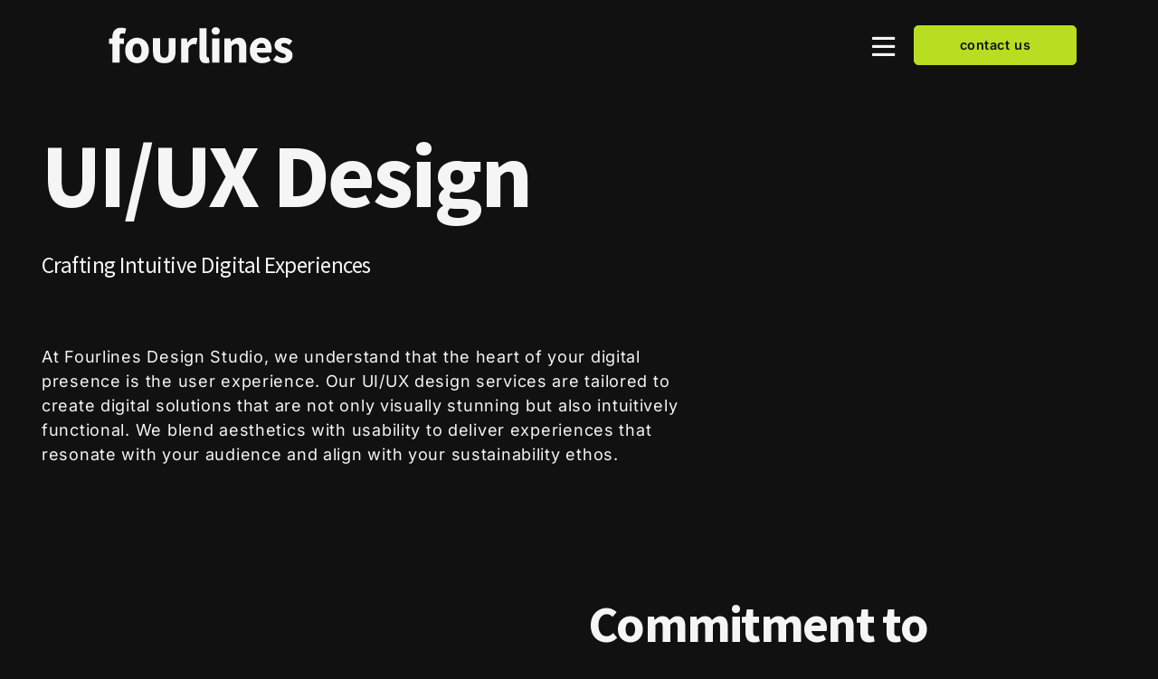

--- FILE ---
content_type: text/html; charset=UTF-8
request_url: https://fourlinesdesign.studio/services/innovative-ui-ux-design/
body_size: 17524
content:
<!doctype html>
<html lang="en-GB">
<head>
	<meta charset="UTF-8">
	<meta name="viewport" content="width=device-width, initial-scale=1">
	<link rel="profile" href="https://gmpg.org/xfn/11">
	<title>Fourlines Design Studio - Innovative UI/UX Design</title>
<meta name='robots' content='max-image-preview:large' />
            <script type="text/javascript"> var epic_news_ajax_url = 'https://fourlinesdesign.studio/?epic-ajax-request=epic-ne'; </script>
            <link rel='dns-prefetch' href='//www.googletagmanager.com' />
<link href='//hb.wpmucdn.com' rel='preconnect' />
<link rel="alternate" type="application/rss+xml" title="Fourlines Design Studio &raquo; Feed" href="https://fourlinesdesign.studio/feed/" />
<link rel="alternate" type="application/rss+xml" title="Fourlines Design Studio &raquo; Comments Feed" href="https://fourlinesdesign.studio/comments/feed/" />
<link rel="alternate" title="oEmbed (JSON)" type="application/json+oembed" href="https://fourlinesdesign.studio/wp-json/oembed/1.0/embed?url=https%3A%2F%2Ffourlinesdesign.studio%2Fservices%2Finnovative-ui-ux-design%2F" />
<link rel="alternate" title="oEmbed (XML)" type="text/xml+oembed" href="https://fourlinesdesign.studio/wp-json/oembed/1.0/embed?url=https%3A%2F%2Ffourlinesdesign.studio%2Fservices%2Finnovative-ui-ux-design%2F&#038;format=xml" />
		<style>
			.lazyload,
			.lazyloading {
				max-width: 100%;
			}
		</style>
		<style id='wp-img-auto-sizes-contain-inline-css'>
img:is([sizes=auto i],[sizes^="auto," i]){contain-intrinsic-size:3000px 1500px}
/*# sourceURL=wp-img-auto-sizes-contain-inline-css */
</style>
<style id='wp-emoji-styles-inline-css'>

	img.wp-smiley, img.emoji {
		display: inline !important;
		border: none !important;
		box-shadow: none !important;
		height: 1em !important;
		width: 1em !important;
		margin: 0 0.07em !important;
		vertical-align: -0.1em !important;
		background: none !important;
		padding: 0 !important;
	}
/*# sourceURL=wp-emoji-styles-inline-css */
</style>
<link rel='stylesheet' id='jet-engine-frontend-css' href='https://fourlinesdesign.studio/wp-content/plugins/jet-engine/assets/css/frontend.css?ver=3.8.0' media='all' />
<style id='global-styles-inline-css'>
:root{--wp--preset--aspect-ratio--square: 1;--wp--preset--aspect-ratio--4-3: 4/3;--wp--preset--aspect-ratio--3-4: 3/4;--wp--preset--aspect-ratio--3-2: 3/2;--wp--preset--aspect-ratio--2-3: 2/3;--wp--preset--aspect-ratio--16-9: 16/9;--wp--preset--aspect-ratio--9-16: 9/16;--wp--preset--color--black: #000000;--wp--preset--color--cyan-bluish-gray: #abb8c3;--wp--preset--color--white: #ffffff;--wp--preset--color--pale-pink: #f78da7;--wp--preset--color--vivid-red: #cf2e2e;--wp--preset--color--luminous-vivid-orange: #ff6900;--wp--preset--color--luminous-vivid-amber: #fcb900;--wp--preset--color--light-green-cyan: #7bdcb5;--wp--preset--color--vivid-green-cyan: #00d084;--wp--preset--color--pale-cyan-blue: #8ed1fc;--wp--preset--color--vivid-cyan-blue: #0693e3;--wp--preset--color--vivid-purple: #9b51e0;--wp--preset--gradient--vivid-cyan-blue-to-vivid-purple: linear-gradient(135deg,rgb(6,147,227) 0%,rgb(155,81,224) 100%);--wp--preset--gradient--light-green-cyan-to-vivid-green-cyan: linear-gradient(135deg,rgb(122,220,180) 0%,rgb(0,208,130) 100%);--wp--preset--gradient--luminous-vivid-amber-to-luminous-vivid-orange: linear-gradient(135deg,rgb(252,185,0) 0%,rgb(255,105,0) 100%);--wp--preset--gradient--luminous-vivid-orange-to-vivid-red: linear-gradient(135deg,rgb(255,105,0) 0%,rgb(207,46,46) 100%);--wp--preset--gradient--very-light-gray-to-cyan-bluish-gray: linear-gradient(135deg,rgb(238,238,238) 0%,rgb(169,184,195) 100%);--wp--preset--gradient--cool-to-warm-spectrum: linear-gradient(135deg,rgb(74,234,220) 0%,rgb(151,120,209) 20%,rgb(207,42,186) 40%,rgb(238,44,130) 60%,rgb(251,105,98) 80%,rgb(254,248,76) 100%);--wp--preset--gradient--blush-light-purple: linear-gradient(135deg,rgb(255,206,236) 0%,rgb(152,150,240) 100%);--wp--preset--gradient--blush-bordeaux: linear-gradient(135deg,rgb(254,205,165) 0%,rgb(254,45,45) 50%,rgb(107,0,62) 100%);--wp--preset--gradient--luminous-dusk: linear-gradient(135deg,rgb(255,203,112) 0%,rgb(199,81,192) 50%,rgb(65,88,208) 100%);--wp--preset--gradient--pale-ocean: linear-gradient(135deg,rgb(255,245,203) 0%,rgb(182,227,212) 50%,rgb(51,167,181) 100%);--wp--preset--gradient--electric-grass: linear-gradient(135deg,rgb(202,248,128) 0%,rgb(113,206,126) 100%);--wp--preset--gradient--midnight: linear-gradient(135deg,rgb(2,3,129) 0%,rgb(40,116,252) 100%);--wp--preset--font-size--small: 13px;--wp--preset--font-size--medium: 20px;--wp--preset--font-size--large: 36px;--wp--preset--font-size--x-large: 42px;--wp--preset--spacing--20: 0.44rem;--wp--preset--spacing--30: 0.67rem;--wp--preset--spacing--40: 1rem;--wp--preset--spacing--50: 1.5rem;--wp--preset--spacing--60: 2.25rem;--wp--preset--spacing--70: 3.38rem;--wp--preset--spacing--80: 5.06rem;--wp--preset--shadow--natural: 6px 6px 9px rgba(0, 0, 0, 0.2);--wp--preset--shadow--deep: 12px 12px 50px rgba(0, 0, 0, 0.4);--wp--preset--shadow--sharp: 6px 6px 0px rgba(0, 0, 0, 0.2);--wp--preset--shadow--outlined: 6px 6px 0px -3px rgb(255, 255, 255), 6px 6px rgb(0, 0, 0);--wp--preset--shadow--crisp: 6px 6px 0px rgb(0, 0, 0);}:root { --wp--style--global--content-size: 800px;--wp--style--global--wide-size: 1200px; }:where(body) { margin: 0; }.wp-site-blocks > .alignleft { float: left; margin-right: 2em; }.wp-site-blocks > .alignright { float: right; margin-left: 2em; }.wp-site-blocks > .aligncenter { justify-content: center; margin-left: auto; margin-right: auto; }:where(.wp-site-blocks) > * { margin-block-start: 24px; margin-block-end: 0; }:where(.wp-site-blocks) > :first-child { margin-block-start: 0; }:where(.wp-site-blocks) > :last-child { margin-block-end: 0; }:root { --wp--style--block-gap: 24px; }:root :where(.is-layout-flow) > :first-child{margin-block-start: 0;}:root :where(.is-layout-flow) > :last-child{margin-block-end: 0;}:root :where(.is-layout-flow) > *{margin-block-start: 24px;margin-block-end: 0;}:root :where(.is-layout-constrained) > :first-child{margin-block-start: 0;}:root :where(.is-layout-constrained) > :last-child{margin-block-end: 0;}:root :where(.is-layout-constrained) > *{margin-block-start: 24px;margin-block-end: 0;}:root :where(.is-layout-flex){gap: 24px;}:root :where(.is-layout-grid){gap: 24px;}.is-layout-flow > .alignleft{float: left;margin-inline-start: 0;margin-inline-end: 2em;}.is-layout-flow > .alignright{float: right;margin-inline-start: 2em;margin-inline-end: 0;}.is-layout-flow > .aligncenter{margin-left: auto !important;margin-right: auto !important;}.is-layout-constrained > .alignleft{float: left;margin-inline-start: 0;margin-inline-end: 2em;}.is-layout-constrained > .alignright{float: right;margin-inline-start: 2em;margin-inline-end: 0;}.is-layout-constrained > .aligncenter{margin-left: auto !important;margin-right: auto !important;}.is-layout-constrained > :where(:not(.alignleft):not(.alignright):not(.alignfull)){max-width: var(--wp--style--global--content-size);margin-left: auto !important;margin-right: auto !important;}.is-layout-constrained > .alignwide{max-width: var(--wp--style--global--wide-size);}body .is-layout-flex{display: flex;}.is-layout-flex{flex-wrap: wrap;align-items: center;}.is-layout-flex > :is(*, div){margin: 0;}body .is-layout-grid{display: grid;}.is-layout-grid > :is(*, div){margin: 0;}body{padding-top: 0px;padding-right: 0px;padding-bottom: 0px;padding-left: 0px;}a:where(:not(.wp-element-button)){text-decoration: underline;}:root :where(.wp-element-button, .wp-block-button__link){background-color: #32373c;border-width: 0;color: #fff;font-family: inherit;font-size: inherit;font-style: inherit;font-weight: inherit;letter-spacing: inherit;line-height: inherit;padding-top: calc(0.667em + 2px);padding-right: calc(1.333em + 2px);padding-bottom: calc(0.667em + 2px);padding-left: calc(1.333em + 2px);text-decoration: none;text-transform: inherit;}.has-black-color{color: var(--wp--preset--color--black) !important;}.has-cyan-bluish-gray-color{color: var(--wp--preset--color--cyan-bluish-gray) !important;}.has-white-color{color: var(--wp--preset--color--white) !important;}.has-pale-pink-color{color: var(--wp--preset--color--pale-pink) !important;}.has-vivid-red-color{color: var(--wp--preset--color--vivid-red) !important;}.has-luminous-vivid-orange-color{color: var(--wp--preset--color--luminous-vivid-orange) !important;}.has-luminous-vivid-amber-color{color: var(--wp--preset--color--luminous-vivid-amber) !important;}.has-light-green-cyan-color{color: var(--wp--preset--color--light-green-cyan) !important;}.has-vivid-green-cyan-color{color: var(--wp--preset--color--vivid-green-cyan) !important;}.has-pale-cyan-blue-color{color: var(--wp--preset--color--pale-cyan-blue) !important;}.has-vivid-cyan-blue-color{color: var(--wp--preset--color--vivid-cyan-blue) !important;}.has-vivid-purple-color{color: var(--wp--preset--color--vivid-purple) !important;}.has-black-background-color{background-color: var(--wp--preset--color--black) !important;}.has-cyan-bluish-gray-background-color{background-color: var(--wp--preset--color--cyan-bluish-gray) !important;}.has-white-background-color{background-color: var(--wp--preset--color--white) !important;}.has-pale-pink-background-color{background-color: var(--wp--preset--color--pale-pink) !important;}.has-vivid-red-background-color{background-color: var(--wp--preset--color--vivid-red) !important;}.has-luminous-vivid-orange-background-color{background-color: var(--wp--preset--color--luminous-vivid-orange) !important;}.has-luminous-vivid-amber-background-color{background-color: var(--wp--preset--color--luminous-vivid-amber) !important;}.has-light-green-cyan-background-color{background-color: var(--wp--preset--color--light-green-cyan) !important;}.has-vivid-green-cyan-background-color{background-color: var(--wp--preset--color--vivid-green-cyan) !important;}.has-pale-cyan-blue-background-color{background-color: var(--wp--preset--color--pale-cyan-blue) !important;}.has-vivid-cyan-blue-background-color{background-color: var(--wp--preset--color--vivid-cyan-blue) !important;}.has-vivid-purple-background-color{background-color: var(--wp--preset--color--vivid-purple) !important;}.has-black-border-color{border-color: var(--wp--preset--color--black) !important;}.has-cyan-bluish-gray-border-color{border-color: var(--wp--preset--color--cyan-bluish-gray) !important;}.has-white-border-color{border-color: var(--wp--preset--color--white) !important;}.has-pale-pink-border-color{border-color: var(--wp--preset--color--pale-pink) !important;}.has-vivid-red-border-color{border-color: var(--wp--preset--color--vivid-red) !important;}.has-luminous-vivid-orange-border-color{border-color: var(--wp--preset--color--luminous-vivid-orange) !important;}.has-luminous-vivid-amber-border-color{border-color: var(--wp--preset--color--luminous-vivid-amber) !important;}.has-light-green-cyan-border-color{border-color: var(--wp--preset--color--light-green-cyan) !important;}.has-vivid-green-cyan-border-color{border-color: var(--wp--preset--color--vivid-green-cyan) !important;}.has-pale-cyan-blue-border-color{border-color: var(--wp--preset--color--pale-cyan-blue) !important;}.has-vivid-cyan-blue-border-color{border-color: var(--wp--preset--color--vivid-cyan-blue) !important;}.has-vivid-purple-border-color{border-color: var(--wp--preset--color--vivid-purple) !important;}.has-vivid-cyan-blue-to-vivid-purple-gradient-background{background: var(--wp--preset--gradient--vivid-cyan-blue-to-vivid-purple) !important;}.has-light-green-cyan-to-vivid-green-cyan-gradient-background{background: var(--wp--preset--gradient--light-green-cyan-to-vivid-green-cyan) !important;}.has-luminous-vivid-amber-to-luminous-vivid-orange-gradient-background{background: var(--wp--preset--gradient--luminous-vivid-amber-to-luminous-vivid-orange) !important;}.has-luminous-vivid-orange-to-vivid-red-gradient-background{background: var(--wp--preset--gradient--luminous-vivid-orange-to-vivid-red) !important;}.has-very-light-gray-to-cyan-bluish-gray-gradient-background{background: var(--wp--preset--gradient--very-light-gray-to-cyan-bluish-gray) !important;}.has-cool-to-warm-spectrum-gradient-background{background: var(--wp--preset--gradient--cool-to-warm-spectrum) !important;}.has-blush-light-purple-gradient-background{background: var(--wp--preset--gradient--blush-light-purple) !important;}.has-blush-bordeaux-gradient-background{background: var(--wp--preset--gradient--blush-bordeaux) !important;}.has-luminous-dusk-gradient-background{background: var(--wp--preset--gradient--luminous-dusk) !important;}.has-pale-ocean-gradient-background{background: var(--wp--preset--gradient--pale-ocean) !important;}.has-electric-grass-gradient-background{background: var(--wp--preset--gradient--electric-grass) !important;}.has-midnight-gradient-background{background: var(--wp--preset--gradient--midnight) !important;}.has-small-font-size{font-size: var(--wp--preset--font-size--small) !important;}.has-medium-font-size{font-size: var(--wp--preset--font-size--medium) !important;}.has-large-font-size{font-size: var(--wp--preset--font-size--large) !important;}.has-x-large-font-size{font-size: var(--wp--preset--font-size--x-large) !important;}
:root :where(.wp-block-pullquote){font-size: 1.5em;line-height: 1.6;}
/*# sourceURL=global-styles-inline-css */
</style>
<link rel='stylesheet' id='pafe-extension-style-css' href='https://fourlinesdesign.studio/wp-content/plugins/piotnet-addons-for-elementor-pro/assets/css/minify/extension.min.css?ver=7.1.68' media='all' />
<link rel='stylesheet' id='hello-elementor-css' href='https://fourlinesdesign.studio/wp-content/themes/hello-elementor/assets/css/reset.css?ver=3.4.5' media='all' />
<link rel='stylesheet' id='hello-elementor-theme-style-css' href='https://fourlinesdesign.studio/wp-content/themes/hello-elementor/assets/css/theme.css?ver=3.4.5' media='all' />
<link rel='stylesheet' id='hello-elementor-header-footer-css' href='https://fourlinesdesign.studio/wp-content/themes/hello-elementor/assets/css/header-footer.css?ver=3.4.5' media='all' />
<link rel='stylesheet' id='elementor-frontend-css' href='https://fourlinesdesign.studio/wp-content/uploads/elementor/css/custom-frontend.min.css?ver=1767950649' media='all' />
<link rel='stylesheet' id='widget-image-css' href='https://fourlinesdesign.studio/wp-content/plugins/elementor/assets/css/widget-image.min.css?ver=3.34.1' media='all' />
<link rel='stylesheet' id='widget-heading-css' href='https://fourlinesdesign.studio/wp-content/plugins/elementor/assets/css/widget-heading.min.css?ver=3.34.1' media='all' />
<link rel='stylesheet' id='jet-elements-css' href='https://fourlinesdesign.studio/wp-content/plugins/jet-elements/assets/css/jet-elements.css?ver=2.7.12.1' media='all' />
<link rel='stylesheet' id='jet-brands-css' href='https://fourlinesdesign.studio/wp-content/plugins/jet-elements/assets/css/addons/jet-brands.css?ver=2.7.12.1' media='all' />
<link rel='stylesheet' id='jet-brands-skin-css' href='https://fourlinesdesign.studio/wp-content/plugins/jet-elements/assets/css/skin/jet-brands.css?ver=2.7.12.1' media='all' />
<link rel='stylesheet' id='widget-icon-list-css' href='https://fourlinesdesign.studio/wp-content/uploads/elementor/css/custom-widget-icon-list.min.css?ver=1767950649' media='all' />
<link rel='stylesheet' id='elementor-icons-css' href='https://fourlinesdesign.studio/wp-content/plugins/elementor/assets/lib/eicons/css/elementor-icons.min.css?ver=5.45.0' media='all' />
<link rel='stylesheet' id='elementor-post-9-css' href='https://fourlinesdesign.studio/wp-content/uploads/elementor/css/post-9.css?ver=1767950649' media='all' />
<link rel='stylesheet' id='jet-blog-css' href='https://fourlinesdesign.studio/wp-content/plugins/jet-blog/assets/css/jet-blog.css?ver=2.4.7' media='all' />
<link rel='stylesheet' id='jet-tabs-frontend-css' href='https://fourlinesdesign.studio/wp-content/plugins/jet-tabs/assets/css/jet-tabs-frontend.css?ver=2.2.12' media='all' />
<link rel='stylesheet' id='swiper-css' href='https://fourlinesdesign.studio/wp-content/plugins/elementor/assets/lib/swiper/v8/css/swiper.min.css?ver=8.4.5' media='all' />
<link rel='stylesheet' id='widget-icon-box-css' href='https://fourlinesdesign.studio/wp-content/uploads/elementor/css/custom-widget-icon-box.min.css?ver=1767950649' media='all' />
<link rel='stylesheet' id='widget-spacer-css' href='https://fourlinesdesign.studio/wp-content/plugins/elementor/assets/css/widget-spacer.min.css?ver=3.34.1' media='all' />
<link rel='stylesheet' id='elementor-post-630-css' href='https://fourlinesdesign.studio/wp-content/uploads/elementor/css/post-630.css?ver=1767952044' media='all' />
<link rel='stylesheet' id='elementor-post-57-css' href='https://fourlinesdesign.studio/wp-content/uploads/elementor/css/post-57.css?ver=1767950649' media='all' />
<link rel='stylesheet' id='elementor-post-911-css' href='https://fourlinesdesign.studio/wp-content/uploads/elementor/css/post-911.css?ver=1767950649' media='all' />
<link rel='stylesheet' id='hello-elementor-child-style-css' href='https://fourlinesdesign.studio/wp-content/themes/hello-theme-child-master/style.css?ver=2.0.0' media='all' />
<link rel='stylesheet' id='epic-icon-css' href='https://fourlinesdesign.studio/wp-content/plugins/epic-news-element/assets/fonts/jegicon/jegicon.css?ver=6.9' media='all' />
<link rel='stylesheet' id='font-awesome-css' href='https://fourlinesdesign.studio/wp-content/plugins/elementor/assets/lib/font-awesome/css/font-awesome.min.css?ver=4.7.0' media='all' />
<link rel='stylesheet' id='epic-style-css' href='https://fourlinesdesign.studio/wp-content/plugins/epic-news-element/assets/css/style.min.css?ver=6.9' media='all' />
<link rel='stylesheet' id='elementor-gf-local-sourcesanspro-css' href='https://fourlinesdesign.studio/wp-content/uploads/elementor/google-fonts/css/sourcesanspro.css?ver=1745169795' media='all' />
<link rel='stylesheet' id='elementor-gf-local-inter-css' href='https://fourlinesdesign.studio/wp-content/uploads/elementor/google-fonts/css/inter.css?ver=1745169804' media='all' />
<script src="https://fourlinesdesign.studio/wp-includes/js/jquery/jquery.min.js?ver=3.7.1" id="jquery-core-js"></script>
<script src="https://fourlinesdesign.studio/wp-includes/js/jquery/jquery-migrate.min.js?ver=3.4.1" id="jquery-migrate-js"></script>
<script src="https://fourlinesdesign.studio/wp-content/plugins/piotnet-addons-for-elementor-pro/assets/js/minify/extension.min.js?ver=7.1.68" id="pafe-extension-js"></script>

<!-- Google tag (gtag.js) snippet added by Site Kit -->
<!-- Google Analytics snippet added by Site Kit -->
<script src="https://www.googletagmanager.com/gtag/js?id=GT-WF8Z99Q" id="google_gtagjs-js" async></script>
<script id="google_gtagjs-js-after">
window.dataLayer = window.dataLayer || [];function gtag(){dataLayer.push(arguments);}
gtag("set","linker",{"domains":["fourlinesdesign.studio"]});
gtag("js", new Date());
gtag("set", "developer_id.dZTNiMT", true);
gtag("config", "GT-WF8Z99Q");
//# sourceURL=google_gtagjs-js-after
</script>
<link rel="https://api.w.org/" href="https://fourlinesdesign.studio/wp-json/" /><link rel="alternate" title="JSON" type="application/json" href="https://fourlinesdesign.studio/wp-json/wp/v2/pages/630" /><link rel="EditURI" type="application/rsd+xml" title="RSD" href="https://fourlinesdesign.studio/xmlrpc.php?rsd" />
<meta name="generator" content="WordPress 6.9" />
<link rel='shortlink' href='https://fourlinesdesign.studio/?p=630' />
<meta name="generator" content="Site Kit by Google 1.168.0" />		<script>
			document.documentElement.className = document.documentElement.className.replace('no-js', 'js');
		</script>
				<style>
			.no-js img.lazyload {
				display: none;
			}

			figure.wp-block-image img.lazyloading {
				min-width: 150px;
			}

			.lazyload,
			.lazyloading {
				--smush-placeholder-width: 100px;
				--smush-placeholder-aspect-ratio: 1/1;
				width: var(--smush-image-width, var(--smush-placeholder-width)) !important;
				aspect-ratio: var(--smush-image-aspect-ratio, var(--smush-placeholder-aspect-ratio)) !important;
			}

						.lazyload, .lazyloading {
				opacity: 0;
			}

			.lazyloaded {
				opacity: 1;
				transition: opacity 400ms;
				transition-delay: 0ms;
			}

					</style>
		<meta name="generator" content="Elementor 3.34.1; features: additional_custom_breakpoints; settings: css_print_method-external, google_font-enabled, font_display-swap">
<!-- SEO meta tags powered by SmartCrawl https://wpmudev.com/project/smartcrawl-wordpress-seo/ -->
<link rel="canonical" href="https://fourlinesdesign.studio/services/innovative-ui-ux-design/" />
<meta name="description" content="Discover innovative UI/UX design at Fourlines Design Studio. Our user-centric, eco-friendly design solutions enhance user experience and interface intuitively." />
<script type="application/ld+json">{"@context":"https:\/\/schema.org","@graph":[{"@type":"Organization","@id":"https:\/\/fourlinesdesign.studio\/#schema-publishing-organization","url":"https:\/\/fourlinesdesign.studio","name":"Fourlines Design Studio"},{"@type":"WebSite","@id":"https:\/\/fourlinesdesign.studio\/#schema-website","url":"https:\/\/fourlinesdesign.studio","name":"Fourlines Design Studio","encoding":"UTF-8","potentialAction":{"@type":"SearchAction","target":"https:\/\/fourlinesdesign.studio\/search\/{search_term_string}\/","query-input":"required name=search_term_string"}},{"@type":"BreadcrumbList","@id":"https:\/\/fourlinesdesign.studio\/services\/innovative-ui-ux-design?page&pagename=services\/innovative-ui-ux-design\/#breadcrumb","itemListElement":[{"@type":"ListItem","position":1,"name":"Services","item":"https:\/\/fourlinesdesign.studio\/services\/"},{"@type":"ListItem","position":2,"name":"UI\/UX Design"}]},{"@type":"Person","@id":"https:\/\/fourlinesdesign.studio\/author\/fdswebadmin\/#schema-author","name":"fdswebadmin","url":"https:\/\/fourlinesdesign.studio\/author\/fdswebadmin\/"},{"@type":"WebPage","@id":"https:\/\/fourlinesdesign.studio\/services\/innovative-ui-ux-design\/#schema-webpage","isPartOf":{"@id":"https:\/\/fourlinesdesign.studio\/#schema-website"},"publisher":{"@id":"https:\/\/fourlinesdesign.studio\/#schema-publishing-organization"},"url":"https:\/\/fourlinesdesign.studio\/services\/innovative-ui-ux-design\/"},{"@type":"Article","mainEntityOfPage":{"@id":"https:\/\/fourlinesdesign.studio\/services\/innovative-ui-ux-design\/#schema-webpage"},"author":{"@id":"https:\/\/fourlinesdesign.studio\/author\/fdswebadmin\/#schema-author"},"publisher":{"@id":"https:\/\/fourlinesdesign.studio\/#schema-publishing-organization"},"dateModified":"2024-06-14T11:36:23","datePublished":"2024-02-07T11:38:48","headline":"Fourlines Design Studio - Innovative UI\/UX Design","description":"Discover innovative UI\/UX design at Fourlines Design Studio. Our user-centric, eco-friendly design solutions enhance user experience and interface intuitively.","name":"UI\/UX Design","image":{"@type":"ImageObject","@id":"https:\/\/fourlinesdesign.studio\/services\/innovative-ui-ux-design\/#schema-article-image","url":"https:\/\/fourlinesdesign.studio\/wp-content\/uploads\/fourlines_og_image_2024.jpg","height":630,"width":1200},"thumbnailUrl":"https:\/\/fourlinesdesign.studio\/wp-content\/uploads\/fourlines_og_image_2024.jpg"}]}</script>
<meta property="og:type" content="article" />
<meta property="og:url" content="https://fourlinesdesign.studio/services/innovative-ui-ux-design/" />
<meta property="og:title" content="Fourlines Design Studio - Innovative UI/UX Design" />
<meta property="og:description" content="Discover innovative UI/UX design at Fourlines Design Studio. Our user-centric, eco-friendly design solutions enhance user experience and interface intuitively." />
<meta property="og:image" content="https://fourlinesdesign.studio/wp-content/uploads/fourlines_og_image_2024.jpg" />
<meta property="og:image:width" content="1200" />
<meta property="og:image:height" content="630" />
<meta property="article:published_time" content="2024-02-07T11:38:48" />
<meta property="article:author" content="fdswebadmin" />
<meta name="twitter:card" content="summary_large_image" />
<meta name="twitter:title" content="Fourlines Design Studio - Innovative UI/UX Design" />
<meta name="twitter:description" content="Discover innovative UI/UX design at Fourlines Design Studio. Our user-centric, eco-friendly design solutions enhance user experience and interface intuitively." />
<meta name="twitter:image" content="https://fourlinesdesign.studio/wp-content/uploads/fourlines_og_image_2024.jpg" />
<!-- /SEO -->
			<style>
				.e-con.e-parent:nth-of-type(n+4):not(.e-lazyloaded):not(.e-no-lazyload),
				.e-con.e-parent:nth-of-type(n+4):not(.e-lazyloaded):not(.e-no-lazyload) * {
					background-image: none !important;
				}
				@media screen and (max-height: 1024px) {
					.e-con.e-parent:nth-of-type(n+3):not(.e-lazyloaded):not(.e-no-lazyload),
					.e-con.e-parent:nth-of-type(n+3):not(.e-lazyloaded):not(.e-no-lazyload) * {
						background-image: none !important;
					}
				}
				@media screen and (max-height: 640px) {
					.e-con.e-parent:nth-of-type(n+2):not(.e-lazyloaded):not(.e-no-lazyload),
					.e-con.e-parent:nth-of-type(n+2):not(.e-lazyloaded):not(.e-no-lazyload) * {
						background-image: none !important;
					}
				}
			</style>
			<link rel="icon" href="https://fourlinesdesign.studio/wp-content/uploads/fds_favicon-75x75.jpg" sizes="32x32" />
<link rel="icon" href="https://fourlinesdesign.studio/wp-content/uploads/fds_favicon-300x300.jpg" sizes="192x192" />
<link rel="apple-touch-icon" href="https://fourlinesdesign.studio/wp-content/uploads/fds_favicon-300x300.jpg" />
<meta name="msapplication-TileImage" content="https://fourlinesdesign.studio/wp-content/uploads/fds_favicon-300x300.jpg" />
<style id="jeg_dynamic_css" type="text/css" data-type="jeg_custom-css"></style><style>.pswp.pafe-lightbox-modal {display: none;}</style></head>
<body class="wp-singular page-template-default page page-id-630 page-child parent-pageid-1018 wp-embed-responsive wp-theme-hello-elementor wp-child-theme-hello-theme-child-master hello-elementor-default jet-engine-optimized-dom elementor-default elementor-template-full-width elementor-kit-9 elementor-page elementor-page-630">


<a class="skip-link screen-reader-text" href="#content">Skip to content</a>

		<header data-elementor-type="header" data-elementor-id="57" class="elementor elementor-57 elementor-location-header" data-elementor-post-type="elementor_library">
					<section class="elementor-section elementor-top-section elementor-element elementor-element-5fd1818 elementor-section-height-min-height elementor-section-boxed elementor-section-height-default elementor-section-items-middle" data-id="5fd1818" data-element_type="section">
						<div class="elementor-container elementor-column-gap-no">
					<div class="elementor-column elementor-col-50 elementor-top-column elementor-element elementor-element-8f7dcf7" data-id="8f7dcf7" data-element_type="column">
			<div class="elementor-widget-wrap elementor-element-populated">
						<div class="elementor-element elementor-element-7530a10 elementor-widget__width-auto elementor-hidden-desktop elementor-hidden-laptop elementor-hidden-tablet elementor-widget elementor-widget-image" data-id="7530a10" data-element_type="widget" data-widget_type="image.default">
				<div class="elementor-widget-container">
																<a href="https://fourlinesdesign.studio">
							<img data-src="https://fourlinesdesign.studio/wp-content/uploads/Fourlines-Design-Studio-Logo-Light-Monogram.svg" class="attachment-full size-full wp-image-791 lazyload" alt="" src="[data-uri]" />								</a>
															</div>
				</div>
				<div class="elementor-element elementor-element-b19213b elementor-widget__width-auto elementor-hidden-mobile elementor-widget elementor-widget-image" data-id="b19213b" data-element_type="widget" data-widget_type="image.default">
				<div class="elementor-widget-container">
																<a href="https://fourlinesdesign.studio">
							<img data-src="https://fourlinesdesign.studio/wp-content/uploads/Fourlines-Design-Studio-Logo-Light-Wordmark.svg" class="attachment-full size-full wp-image-792 lazyload" alt="" src="[data-uri]" />								</a>
															</div>
				</div>
					</div>
		</div>
				<div class="elementor-column elementor-col-50 elementor-top-column elementor-element elementor-element-e4d616a" data-id="e4d616a" data-element_type="column">
			<div class="elementor-widget-wrap elementor-element-populated">
						<div class="elementor-element elementor-element-fac865c elementor-widget__width-auto elementor-view-default elementor-widget elementor-widget-icon" data-id="fac865c" data-element_type="widget" data-widget_type="icon.default">
				<div class="elementor-widget-container">
							<div class="elementor-icon-wrapper">
			<a class="elementor-icon" href="#elementor-action%3Aaction%3Dpopup%3Aopen%26settings%3DeyJpZCI6Ijc2NCIsInRvZ2dsZSI6ZmFsc2V9">
			<i aria-hidden="true" class="far fa-bars"></i>			</a>
		</div>
						</div>
				</div>
				<div class="elementor-element elementor-element-3ed3388 elementor-widget__width-initial btn_hd_menu elementor-align-justify elementor-hidden-tablet elementor-hidden-mobile elementor-widget elementor-widget-button" data-id="3ed3388" data-element_type="widget" data-widget_type="button.default">
				<div class="elementor-widget-container">
									<div class="elementor-button-wrapper">
					<a class="elementor-button elementor-button-link elementor-size-sm" href="https://fourlinesdesign.studio/contact-us-sustainable-solutions/">
						<span class="elementor-button-content-wrapper">
									<span class="elementor-button-text">contact us</span>
					</span>
					</a>
				</div>
								</div>
				</div>
				<div class="elementor-element elementor-element-4707ae3 elementor-widget__width-initial btn_hd_menu elementor-align-justify elementor-hidden-desktop elementor-hidden-laptop elementor-hidden-tablet elementor-hidden-mobile elementor-widget elementor-widget-button" data-id="4707ae3" data-element_type="widget" data-widget_type="button.default">
				<div class="elementor-widget-container">
									<div class="elementor-button-wrapper">
					<a class="elementor-button elementor-button-link elementor-size-sm" href="#">
						<span class="elementor-button-content-wrapper">
									<span class="elementor-button-text">studio pro &nbsp;&nbsp;<i class="fas fa-long-arrow-right"></i></span>
					</span>
					</a>
				</div>
								</div>
				</div>
					</div>
		</div>
					</div>
		</section>
				</header>
				<div data-elementor-type="wp-page" data-elementor-id="630" class="elementor elementor-630" data-elementor-post-type="page">
						<section class="elementor-section elementor-top-section elementor-element elementor-element-d73983c elementor-section-boxed elementor-section-height-default elementor-section-height-default" data-id="d73983c" data-element_type="section">
						<div class="elementor-container elementor-column-gap-default">
					<div class="elementor-column elementor-col-100 elementor-top-column elementor-element elementor-element-32a58b8" data-id="32a58b8" data-element_type="column">
			<div class="elementor-widget-wrap elementor-element-populated">
						<div class="elementor-element elementor-element-af36969 elementor-widget elementor-widget-heading" data-id="af36969" data-element_type="widget" data-widget_type="heading.default">
				<div class="elementor-widget-container">
					<h1 class="elementor-heading-title elementor-size-default">UI/UX Design</h1>				</div>
				</div>
				<div class="elementor-element elementor-element-c124e6b elementor-widget elementor-widget-heading" data-id="c124e6b" data-element_type="widget" data-widget_type="heading.default">
				<div class="elementor-widget-container">
					<h2 class="elementor-heading-title elementor-size-default">Crafting Intuitive Digital Experiences</h2>				</div>
				</div>
					</div>
		</div>
					</div>
		</section>
				<section class="elementor-section elementor-top-section elementor-element elementor-element-4466a48 elementor-section-boxed elementor-section-height-default elementor-section-height-default" data-id="4466a48" data-element_type="section">
						<div class="elementor-container elementor-column-gap-default">
					<div class="elementor-column elementor-col-50 elementor-top-column elementor-element elementor-element-ff4a983" data-id="ff4a983" data-element_type="column">
			<div class="elementor-widget-wrap elementor-element-populated">
						<div class="elementor-element elementor-element-351a3d1 elementor-widget elementor-widget-text-editor" data-id="351a3d1" data-element_type="widget" data-widget_type="text-editor.default">
				<div class="elementor-widget-container">
									At Fourlines Design Studio, we understand that the heart of your digital presence is the user experience. Our UI/UX design services are tailored to create digital solutions that are not only visually stunning but also intuitively functional. We blend aesthetics with usability to deliver experiences that resonate with your audience and align with your sustainability ethos.								</div>
				</div>
					</div>
		</div>
				<div class="elementor-column elementor-col-50 elementor-top-column elementor-element elementor-element-9c4a3ca" data-id="9c4a3ca" data-element_type="column">
			<div class="elementor-widget-wrap">
							</div>
		</div>
					</div>
		</section>
				<section class="elementor-section elementor-top-section elementor-element elementor-element-8954826 elementor-section-boxed elementor-section-height-default elementor-section-height-default" data-id="8954826" data-element_type="section">
						<div class="elementor-container elementor-column-gap-default">
					<div class="elementor-column elementor-col-50 elementor-top-column elementor-element elementor-element-06cadb6" data-id="06cadb6" data-element_type="column">
			<div class="elementor-widget-wrap">
							</div>
		</div>
				<div class="elementor-column elementor-col-50 elementor-top-column elementor-element elementor-element-e3cff8d" data-id="e3cff8d" data-element_type="column">
			<div class="elementor-widget-wrap elementor-element-populated">
						<div class="elementor-element elementor-element-b682d6a elementor-widget elementor-widget-heading" data-id="b682d6a" data-element_type="widget" data-widget_type="heading.default">
				<div class="elementor-widget-container">
					<h3 class="elementor-heading-title elementor-size-default">Commitment to Excellence: Our User-Centred and Sustainable Design Philosophy</h3>				</div>
				</div>
				<div class="elementor-element elementor-element-09b8c2b elementor-widget elementor-widget-text-editor" data-id="09b8c2b" data-element_type="widget" data-widget_type="text-editor.default">
				<div class="elementor-widget-container">
									<p>Our ethos is centred around creating digital experiences that prioritise the user. Our user-centred design approach guarantees that your digital platforms are not only accessible and engaging but also simple to navigate, ensuring a seamless experience for all users. We are deeply committed to sustainability, integrating eco-conscious design principles to minimise digital carbon footprints and align our efforts with your green initiatives.</p><p>Our team is always on the cutting edge, leveraging the latest design trends and technologies to craft unique experiences that distinguish your brand in the digital landscape. Moreover, our ethical commitment to transparency and integrity means that we keep you involved and informed at every step of the process, ensuring that our collaborative journey is as fulfilling as the outcomes we achieve together.</p>								</div>
				</div>
					</div>
		</div>
					</div>
		</section>
				<section class="elementor-section elementor-top-section elementor-element elementor-element-682b314 elementor-section-boxed elementor-section-height-default elementor-section-height-default" data-id="682b314" data-element_type="section">
						<div class="elementor-container elementor-column-gap-default">
					<div class="elementor-column elementor-col-100 elementor-top-column elementor-element elementor-element-a9e2e06" data-id="a9e2e06" data-element_type="column">
			<div class="elementor-widget-wrap elementor-element-populated">
						<div class="elementor-element elementor-element-123823a elementor-widget elementor-widget-heading" data-id="123823a" data-element_type="widget" data-widget_type="heading.default">
				<div class="elementor-widget-container">
					<h3 class="elementor-heading-title elementor-size-default">Our Comprehensive UI/UX Design Offerings</h3>				</div>
				</div>
				<section class="elementor-section elementor-inner-section elementor-element elementor-element-c917d0e elementor-section-boxed elementor-section-height-default elementor-section-height-default" data-id="c917d0e" data-element_type="section">
						<div class="elementor-container elementor-column-gap-wider">
					<div class="elementor-column elementor-col-25 elementor-inner-column elementor-element elementor-element-1cfdc18" data-id="1cfdc18" data-element_type="column">
			<div class="elementor-widget-wrap elementor-element-populated">
						<div class="elementor-element elementor-element-d768f40 elementor-widget elementor-widget-icon-box" data-id="d768f40" data-element_type="widget" data-widget_type="icon-box.default">
				<div class="elementor-widget-container">
							<div class="elementor-icon-box-wrapper">

			
						<div class="elementor-icon-box-content">

									<h5 class="elementor-icon-box-title">
						<span  >
							User Experience Design						</span>
					</h5>
				
									<p class="elementor-icon-box-description">
						Crafting interactive experiences that delight users and drive conversions.					</p>
				
			</div>
			
		</div>
						</div>
				</div>
					</div>
		</div>
				<div class="elementor-column elementor-col-25 elementor-inner-column elementor-element elementor-element-71ef037" data-id="71ef037" data-element_type="column">
			<div class="elementor-widget-wrap elementor-element-populated">
						<div class="elementor-element elementor-element-03e6534 elementor-widget elementor-widget-icon-box" data-id="03e6534" data-element_type="widget" data-widget_type="icon-box.default">
				<div class="elementor-widget-container">
							<div class="elementor-icon-box-wrapper">

			
						<div class="elementor-icon-box-content">

									<h5 class="elementor-icon-box-title">
						<span  >
							User Interface Design						</span>
					</h5>
				
									<p class="elementor-icon-box-description">
						Creating visually appealing interfaces that communicate your brand's story.					</p>
				
			</div>
			
		</div>
						</div>
				</div>
					</div>
		</div>
				<div class="elementor-column elementor-col-25 elementor-inner-column elementor-element elementor-element-a60e09a" data-id="a60e09a" data-element_type="column">
			<div class="elementor-widget-wrap elementor-element-populated">
						<div class="elementor-element elementor-element-32ec512 elementor-widget elementor-widget-icon-box" data-id="32ec512" data-element_type="widget" data-widget_type="icon-box.default">
				<div class="elementor-widget-container">
							<div class="elementor-icon-box-wrapper">

			
						<div class="elementor-icon-box-content">

									<h5 class="elementor-icon-box-title">
						<span  >
							Interactive Prototyping						</span>
					</h5>
				
									<p class="elementor-icon-box-description">
						Building functional prototypes to test and refine concepts before launch.					</p>
				
			</div>
			
		</div>
						</div>
				</div>
					</div>
		</div>
				<div class="elementor-column elementor-col-25 elementor-inner-column elementor-element elementor-element-4cc09fb" data-id="4cc09fb" data-element_type="column">
			<div class="elementor-widget-wrap elementor-element-populated">
						<div class="elementor-element elementor-element-055bd0f elementor-widget elementor-widget-icon-box" data-id="055bd0f" data-element_type="widget" data-widget_type="icon-box.default">
				<div class="elementor-widget-container">
							<div class="elementor-icon-box-wrapper">

			
						<div class="elementor-icon-box-content">

									<h5 class="elementor-icon-box-title">
						<span  >
							Usability Testing						</span>
					</h5>
				
									<p class="elementor-icon-box-description">
						Ensuring your digital assets are intuitive and user-friendly across all devices.					</p>
				
			</div>
			
		</div>
						</div>
				</div>
					</div>
		</div>
					</div>
		</section>
					</div>
		</div>
					</div>
		</section>
				<section class="elementor-section elementor-top-section elementor-element elementor-element-5a1cc8a elementor-section-boxed elementor-section-height-default elementor-section-height-default" data-id="5a1cc8a" data-element_type="section">
						<div class="elementor-container elementor-column-gap-default">
					<div class="elementor-column elementor-col-50 elementor-top-column elementor-element elementor-element-7146667" data-id="7146667" data-element_type="column" data-settings="{&quot;background_background&quot;:&quot;classic&quot;}">
			<div class="elementor-widget-wrap elementor-element-populated">
						<div class="elementor-element elementor-element-b295c99 elementor-widget elementor-widget-spacer" data-id="b295c99" data-element_type="widget" data-widget_type="spacer.default">
				<div class="elementor-widget-container">
							<div class="elementor-spacer">
			<div class="elementor-spacer-inner"></div>
		</div>
						</div>
				</div>
					</div>
		</div>
				<div class="elementor-column elementor-col-50 elementor-top-column elementor-element elementor-element-cdec26a" data-id="cdec26a" data-element_type="column">
			<div class="elementor-widget-wrap elementor-element-populated">
						<div class="elementor-element elementor-element-4f5a41b elementor-widget elementor-widget-heading" data-id="4f5a41b" data-element_type="widget" data-widget_type="heading.default">
				<div class="elementor-widget-container">
					<h3 class="elementor-heading-title elementor-size-default">Integrated Services: 
<br>
Enhancing Your Digital Ecosystem</h3>				</div>
				</div>
				<div class="elementor-element elementor-element-463fcf8 elementor-widget elementor-widget-text-editor" data-id="463fcf8" data-element_type="widget" data-widget_type="text-editor.default">
				<div class="elementor-widget-container">
									<p>We offer a suite of interconnected services designed to elevate your online presence. Our expertise extends beyond exceptional UI/UX design to include a range of complementary services that work in harmony to deliver a robust, sustainable, and engaging digital experience.</p>								</div>
				</div>
				<div class="elementor-element elementor-element-0999d80 elementor-widget elementor-widget-jet-accordion" data-id="0999d80" data-element_type="widget" data-widget_type="jet-accordion.default">
				<div class="elementor-widget-container">
									<div class="jet-accordion" data-settings="{&quot;collapsible&quot;:true,&quot;ajaxTemplate&quot;:false,&quot;switchScrolling&quot;:false,&quot;switchScrollingOffset&quot;:0,&quot;switchScrollingDelay&quot;:500}">
			<div class="jet-accordion__inner">
				<div class=" jet-accordion__item jet-toggle jet-toggle-none-effect ">
							<div id="jet-toggle-control-1001" class="jet-toggle__control elementor-menu-anchor" data-toggle="1" role="button" tabindex="0" aria-controls="jet-toggle-content-1001" aria-expanded="false" data-template-id="false">
								<div class="jet-toggle__label-icon jet-toggle-icon-position-right"><span class="jet-toggle__icon icon-normal jet-tabs-icon"><i class="fas fa-chevron-down"></i></span><span class="jet-toggle__icon icon-active jet-tabs-icon"><i class="fas fa-chevron-up"></i></span></div><h5 class="jet-toggle__label-text">WordPress Web Design</h5>							</div>
							<div id="jet-toggle-content-1001" class="jet-toggle__content" data-toggle="1" role="region" data-template-id="false">
								<div class="jet-toggle__content-inner"><p>We seamlessly integrate UI/UX design into your WordPress platform, ensuring a cohesive and compelling digital presence.</p><p><a class="btn_hd_int" href="https://fourlinesdesign.studio/services/expert-wordpress-web-design/">web design services</a></p></div>
							</div>
						</div><div class=" jet-accordion__item jet-toggle jet-toggle-none-effect ">
							<div id="jet-toggle-control-1002" class="jet-toggle__control elementor-menu-anchor" data-toggle="2" role="button" tabindex="0" aria-controls="jet-toggle-content-1002" aria-expanded="false" data-template-id="false">
								<div class="jet-toggle__label-icon jet-toggle-icon-position-right"><span class="jet-toggle__icon icon-normal jet-tabs-icon"><i class="fas fa-chevron-down"></i></span><span class="jet-toggle__icon icon-active jet-tabs-icon"><i class="fas fa-chevron-up"></i></span></div><h5 class="jet-toggle__label-text">Web Performance</h5>							</div>
							<div id="jet-toggle-content-1002" class="jet-toggle__content" data-toggle="2" role="region" data-template-id="false">
								<div class="jet-toggle__content-inner"><p>Our focus on optimising user experience is reflected in our commitment to fast-loading, high-performing websites.</p><p><a class="btn_hd_int" href="https://fourlinesdesign.studio/services/optimised-web-performance/">performance services</a></p></div>
							</div>
						</div><div class=" jet-accordion__item jet-toggle jet-toggle-none-effect ">
							<div id="jet-toggle-control-1003" class="jet-toggle__control elementor-menu-anchor" data-toggle="3" role="button" tabindex="0" aria-controls="jet-toggle-content-1003" aria-expanded="false" data-template-id="false">
								<div class="jet-toggle__label-icon jet-toggle-icon-position-right"><span class="jet-toggle__icon icon-normal jet-tabs-icon"><i class="fas fa-chevron-down"></i></span><span class="jet-toggle__icon icon-active jet-tabs-icon"><i class="fas fa-chevron-up"></i></span></div><h5 class="jet-toggle__label-text">Branding</h5>							</div>
							<div id="jet-toggle-content-1003" class="jet-toggle__content" data-toggle="3" role="region" data-template-id="false">
								<div class="jet-toggle__content-inner"><p>Our branding services are crafted to resonate with your audience, establishing a strong, memorable identity that aligns with your UI/UX design for a consistent brand experience.</p><p><a class="btn_hd_int" href="https://fourlinesdesign.studio/services/eco-friendly-branding-solutions/">branding services</a></p></div>
							</div>
						</div><div class=" jet-accordion__item jet-toggle jet-toggle-none-effect ">
							<div id="jet-toggle-control-1004" class="jet-toggle__control elementor-menu-anchor" data-toggle="4" role="button" tabindex="0" aria-controls="jet-toggle-content-1004" aria-expanded="false" data-template-id="false">
								<div class="jet-toggle__label-icon jet-toggle-icon-position-right"><span class="jet-toggle__icon icon-normal jet-tabs-icon"><i class="fas fa-chevron-down"></i></span><span class="jet-toggle__icon icon-active jet-tabs-icon"><i class="fas fa-chevron-up"></i></span></div><h5 class="jet-toggle__label-text">Digital Sustainability</h5>							</div>
							<div id="jet-toggle-content-1004" class="jet-toggle__content" data-toggle="4" role="region" data-template-id="false">
								<div class="jet-toggle__content-inner"><p>We&#8217;re dedicated to incorporating sustainable practices into our design process, actively reducing the environmental impact of our digital solutions.</p><p><a class="btn_hd_int" href="https://fourlinesdesign.studio/services/leading-digital-sustainability/">digital sustainability services</a></p></div>
							</div>
						</div>			</div>
		</div>
						</div>
				</div>
					</div>
		</div>
					</div>
		</section>
				<section class="elementor-section elementor-top-section elementor-element elementor-element-0d24792 elementor-section-stretched elementor-section-boxed elementor-section-height-default elementor-section-height-default" data-id="0d24792" data-element_type="section" data-settings="{&quot;stretch_section&quot;:&quot;section-stretched&quot;,&quot;background_background&quot;:&quot;classic&quot;}">
						<div class="elementor-container elementor-column-gap-default">
					<div class="elementor-column elementor-col-50 elementor-top-column elementor-element elementor-element-1b40806" data-id="1b40806" data-element_type="column">
			<div class="elementor-widget-wrap elementor-element-populated">
						<div class="elementor-element elementor-element-0c91cc3 elementor-widget elementor-widget-heading" data-id="0c91cc3" data-element_type="widget" data-widget_type="heading.default">
				<div class="elementor-widget-container">
					<h3 class="elementor-heading-title elementor-size-default">Don't Just Click Around—Design Your Clicks to <span class="txt_lime">Astound!</span></h3>				</div>
				</div>
				<div class="elementor-element elementor-element-1aa2881 elementor-widget elementor-widget-heading" data-id="1aa2881" data-element_type="widget" data-widget_type="heading.default">
				<div class="elementor-widget-container">
					<h5 class="elementor-heading-title elementor-size-default">Elevate your online presence with sustainable, striking UI/UX design. Make perfection your click—connect with us today!</h5>				</div>
				</div>
					</div>
		</div>
				<div class="elementor-column elementor-col-50 elementor-top-column elementor-element elementor-element-fe9ce3d" data-id="fe9ce3d" data-element_type="column">
			<div class="elementor-widget-wrap elementor-element-populated">
						<div class="elementor-element elementor-element-ee7f5c1 elementor-widget__width-initial btn_hd_menu elementor-align-justify elementor-widget elementor-widget-button" data-id="ee7f5c1" data-element_type="widget" data-widget_type="button.default">
				<div class="elementor-widget-container">
									<div class="elementor-button-wrapper">
					<a class="elementor-button elementor-button-link elementor-size-sm" href="#">
						<span class="elementor-button-content-wrapper">
									<span class="elementor-button-text">let's start</span>
					</span>
					</a>
				</div>
								</div>
				</div>
				<div class="elementor-element elementor-element-6a3916f elementor-widget__width-initial btn_hd_menu elementor-align-justify elementor-widget elementor-widget-button" data-id="6a3916f" data-element_type="widget" data-widget_type="button.default">
				<div class="elementor-widget-container">
									<div class="elementor-button-wrapper">
					<a class="elementor-button elementor-button-link elementor-size-sm" href="#">
						<span class="elementor-button-content-wrapper">
									<span class="elementor-button-text">learn more &nbsp;&nbsp;<i class="fas fa-long-arrow-right"></i></span>
					</span>
					</a>
				</div>
								</div>
				</div>
					</div>
		</div>
					</div>
		</section>
				</div>
				<footer data-elementor-type="footer" data-elementor-id="911" class="elementor elementor-911 elementor-location-footer" data-elementor-post-type="elementor_library">
					<section class="elementor-section elementor-top-section elementor-element elementor-element-0fb30fa elementor-section-boxed elementor-section-height-default elementor-section-height-default" data-id="0fb30fa" data-element_type="section">
						<div class="elementor-container elementor-column-gap-default">
					<div class="elementor-column elementor-col-50 elementor-top-column elementor-element elementor-element-fa1d150" data-id="fa1d150" data-element_type="column">
			<div class="elementor-widget-wrap elementor-element-populated">
						<div class="elementor-element elementor-element-2b11e3d elementor-widget elementor-widget-heading" data-id="2b11e3d" data-element_type="widget" data-widget_type="heading.default">
				<div class="elementor-widget-container">
					<h6 class="elementor-heading-title elementor-size-default">Actively Supporting</h6>				</div>
				</div>
				<div class="elementor-element elementor-element-9aec6e3 elementor-widget__width-initial elementor-widget elementor-widget-jet-brands" data-id="9aec6e3" data-element_type="widget" data-widget_type="jet-brands.default">
				<div class="elementor-widget-container">
					<div class="elementor-jet-brands jet-elements"><div class="brands-wrap">
	<div class="brands-list col-row"><div class="brands-list__item"><div class="brands-list__item-img-wrap"><img data-src="https://fourlinesdesign.studio/wp-content/uploads/1_for_the_planet-1.png" alt="1_for_the_planet" class="brands-list__item-img lazyload" src="[data-uri]" style="--smush-placeholder-width: 87px; --smush-placeholder-aspect-ratio: 87/45;"></div></div>
<div class="brands-list__item"><div class="brands-list__item-img-wrap"><img data-src="https://fourlinesdesign.studio/wp-content/uploads/eden_project-1.png" alt="eden_project" class="brands-list__item-img lazyload" src="[data-uri]" style="--smush-placeholder-width: 95px; --smush-placeholder-aspect-ratio: 95/45;"></div></div>
<div class="brands-list__item"><div class="brands-list__item-img-wrap"><img data-src="https://fourlinesdesign.studio/wp-content/uploads/cat-logo-1.png" alt="cat-logo" class="brands-list__item-img lazyload" src="[data-uri]" style="--smush-placeholder-width: 116px; --smush-placeholder-aspect-ratio: 116/45;"></div></div>
<div class="brands-list__item"><div class="brands-list__item-img-wrap"><img data-src="https://fourlinesdesign.studio/wp-content/uploads/member_creatives_for_climate-1.png" alt="member_creatives_for_climate" class="brands-list__item-img lazyload" src="[data-uri]" style="--smush-placeholder-width: 46px; --smush-placeholder-aspect-ratio: 46/45;"></div></div>
<div class="brands-list__item"><div class="brands-list__item-img-wrap"><img data-src="https://fourlinesdesign.studio/wp-content/uploads/we-declare-a-climate-emergency-1.png" alt="we-declare-a-climate-emergency" class="brands-list__item-img lazyload" src="[data-uri]" style="--smush-placeholder-width: 100px; --smush-placeholder-aspect-ratio: 100/45;"></div></div>
<div class="brands-list__item"><div class="brands-list__item-img-wrap"><img data-src="https://fourlinesdesign.studio/wp-content/uploads/member_terra_carta-1.png" alt="member_terra_carta" class="brands-list__item-img lazyload" src="[data-uri]" style="--smush-placeholder-width: 68px; --smush-placeholder-aspect-ratio: 68/45;"></div></div>
<div class="brands-list__item"><div class="brands-list__item-img-wrap"><img data-src="https://fourlinesdesign.studio/wp-content/uploads/member_the_sustainable_creative_charter-1.png" alt="member_the_sustainable_creative_charter" class="brands-list__item-img lazyload" src="[data-uri]" style="--smush-placeholder-width: 46px; --smush-placeholder-aspect-ratio: 46/45;"></div></div>
<div class="brands-list__item"><div class="brands-list__item-img-wrap"><img data-src="https://fourlinesdesign.studio/wp-content/uploads/stripe_climate-1.png" alt="stripe_climate" class="brands-list__item-img lazyload" src="[data-uri]" style="--smush-placeholder-width: 45px; --smush-placeholder-aspect-ratio: 45/45;"></div></div>
</div></div></div>				</div>
				</div>
					</div>
		</div>
				<div class="elementor-column elementor-col-25 elementor-top-column elementor-element elementor-element-5d01908" data-id="5d01908" data-element_type="column">
			<div class="elementor-widget-wrap elementor-element-populated">
						<div class="elementor-element elementor-element-e08609b elementor-widget elementor-widget-heading" data-id="e08609b" data-element_type="widget" data-widget_type="heading.default">
				<div class="elementor-widget-container">
					<h6 class="elementor-heading-title elementor-size-default">Important Links</h6>				</div>
				</div>
				<div class="elementor-element elementor-element-24a62f9 elementor-icon-list--layout-traditional elementor-list-item-link-full_width elementor-widget elementor-widget-icon-list" data-id="24a62f9" data-element_type="widget" data-widget_type="icon-list.default">
				<div class="elementor-widget-container">
							<ul class="elementor-icon-list-items">
							<li class="elementor-icon-list-item">
											<a href="https://fourlinesdesign.studio/privacy-policy/">

											<span class="elementor-icon-list-text">Privacy Policy</span>
											</a>
									</li>
								<li class="elementor-icon-list-item">
											<a href="https://fourlinesdesign.studio/terms-and-conditions/">

											<span class="elementor-icon-list-text">Terms &amp; Conditions</span>
											</a>
									</li>
								<li class="elementor-icon-list-item">
											<a href="https://fourlinesdesign.studio/embracing-sustainable-creative-journey/">

											<span class="elementor-icon-list-text">Our Sustainability Ethos</span>
											</a>
									</li>
								<li class="elementor-icon-list-item">
											<a href="https://sustainablecreativecharter.com/" target="_blank" rel="nofollow">

											<span class="elementor-icon-list-text">Sustainable Creative Charter</span>
											</a>
									</li>
								<li class="elementor-icon-list-item">
											<a href="https://fourlinesdesign.studio/contact-us-sustainable-solutions/">

											<span class="elementor-icon-list-text">Contact</span>
											</a>
									</li>
						</ul>
						</div>
				</div>
					</div>
		</div>
				<div class="elementor-column elementor-col-25 elementor-top-column elementor-element elementor-element-0c27b06" data-id="0c27b06" data-element_type="column">
			<div class="elementor-widget-wrap elementor-element-populated">
						<div class="elementor-element elementor-element-75a6107 elementor-widget__width-auto elementor-widget elementor-widget-heading" data-id="75a6107" data-element_type="widget" data-widget_type="heading.default">
				<div class="elementor-widget-container">
					<h6 class="elementor-heading-title elementor-size-default">We're pretty social.
<br>You can find us on...</h6>				</div>
				</div>
				<div class="elementor-element elementor-element-281aec0 elementor-icon-list--layout-inline elementor-widget__width-auto elementor-list-item-link-full_width elementor-widget elementor-widget-icon-list" data-id="281aec0" data-element_type="widget" data-widget_type="icon-list.default">
				<div class="elementor-widget-container">
							<ul class="elementor-icon-list-items elementor-inline-items">
							<li class="elementor-icon-list-item elementor-inline-item">
											<a href="https://www.facebook.com/fourlinesstudio/">

											<span class="elementor-icon-list-text">fb</span>
											</a>
									</li>
								<li class="elementor-icon-list-item elementor-inline-item">
											<a href="https://www.instagram.com/fourlinesstudio/">

											<span class="elementor-icon-list-text">ig</span>
											</a>
									</li>
								<li class="elementor-icon-list-item elementor-inline-item">
											<a href="https://x.com/fourlinesstudio">

											<span class="elementor-icon-list-text">tw</span>
											</a>
									</li>
								<li class="elementor-icon-list-item elementor-inline-item">
											<a href="https://www.behance.net/fourlinessstudio">

											<span class="elementor-icon-list-text">bë</span>
											</a>
									</li>
								<li class="elementor-icon-list-item elementor-inline-item">
											<a href="https://www.linkedin.com/company/fourlinesstudio/">

											<span class="elementor-icon-list-text">in</span>
											</a>
									</li>
								<li class="elementor-icon-list-item elementor-inline-item">
											<a href="https://vimeo.com/fourlinesstudio">

											<span class="elementor-icon-list-text">vm</span>
											</a>
									</li>
						</ul>
						</div>
				</div>
					</div>
		</div>
					</div>
		</section>
				<section class="elementor-section elementor-top-section elementor-element elementor-element-389e0e1 elementor-section-boxed elementor-section-height-default elementor-section-height-default" data-id="389e0e1" data-element_type="section">
						<div class="elementor-container elementor-column-gap-default">
					<div class="elementor-column elementor-col-50 elementor-top-column elementor-element elementor-element-b1b9653" data-id="b1b9653" data-element_type="column">
			<div class="elementor-widget-wrap elementor-element-populated">
						<div class="elementor-element elementor-element-ad07d32 elementor-widget__width-auto elementor-widget elementor-widget-heading" data-id="ad07d32" data-element_type="widget" data-widget_type="heading.default">
				<div class="elementor-widget-container">
					<div class="elementor-heading-title elementor-size-default">fourlines design studio ©</div>				</div>
				</div>
				<div class="elementor-element elementor-element-c8e495a elementor-widget__width-auto elementor-widget elementor-widget-heading" data-id="c8e495a" data-element_type="widget" data-widget_type="heading.default">
				<div class="elementor-widget-container">
					<div class="elementor-heading-title elementor-size-default"> 2026</div>				</div>
				</div>
				<div class="elementor-element elementor-element-07638d0 elementor-widget__width-auto elementor-widget elementor-widget-heading" data-id="07638d0" data-element_type="widget" data-widget_type="heading.default">
				<div class="elementor-widget-container">
					<div class="elementor-heading-title elementor-size-default">| all rights reserved. green hosted</div>				</div>
				</div>
					</div>
		</div>
				<div class="elementor-column elementor-col-50 elementor-top-column elementor-element elementor-element-2aa0707" data-id="2aa0707" data-element_type="column">
			<div class="elementor-widget-wrap elementor-element-populated">
						<div class="elementor-element elementor-element-2af9401 elementor-widget__width-auto elementor-widget elementor-widget-heading" data-id="2af9401" data-element_type="widget" data-widget_type="heading.default">
				<div class="elementor-widget-container">
					<div class="elementor-heading-title elementor-size-default">secretly built on the</div>				</div>
				</div>
				<div class="elementor-element elementor-element-6ced9e1 elementor-widget__width-auto elementor-view-default elementor-widget elementor-widget-icon" data-id="6ced9e1" data-element_type="widget" data-widget_type="icon.default">
				<div class="elementor-widget-container">
							<div class="elementor-icon-wrapper">
			<div class="elementor-icon">
			<i aria-hidden="true" class="fas fa-space-station-moon-alt"></i>			</div>
		</div>
						</div>
				</div>
					</div>
		</div>
					</div>
		</section>
				</footer>
		
<script type='text/javascript'>
/* <![CDATA[ */
var hasJetBlogPlaylist = 0;
/* ]]> */
</script>
<script type="speculationrules">
{"prefetch":[{"source":"document","where":{"and":[{"href_matches":"/*"},{"not":{"href_matches":["/wp-*.php","/wp-admin/*","/wp-content/uploads/*","/wp-content/*","/wp-content/plugins/*","/wp-content/themes/hello-theme-child-master/*","/wp-content/themes/hello-elementor/*","/*\\?(.+)"]}},{"not":{"selector_matches":"a[rel~=\"nofollow\"]"}},{"not":{"selector_matches":".no-prefetch, .no-prefetch a"}}]},"eagerness":"conservative"}]}
</script>

			<script type="text/javascript">
				var _paq = _paq || [];
								_paq.push(['trackPageView']);
								(function () {
					var u = "https://analytics2.wpmudev.com/";
					_paq.push(['setTrackerUrl', u + 'track/']);
					_paq.push(['setSiteId', '29751']);
					var d   = document, g = d.createElement('script'), s = d.getElementsByTagName('script')[0];
					g.type  = 'text/javascript';
					g.async = true;
					g.defer = true;
					g.src   = 'https://analytics.wpmucdn.com/matomo.js';
					s.parentNode.insertBefore(g, s);
				})();
			</script>
					<div data-elementor-type="popup" data-elementor-id="764" class="elementor elementor-764 elementor-location-popup" data-elementor-settings="{&quot;entrance_animation&quot;:&quot;slideInDown&quot;,&quot;exit_animation&quot;:&quot;slideInDown&quot;,&quot;entrance_animation_duration&quot;:{&quot;unit&quot;:&quot;px&quot;,&quot;size&quot;:0.7,&quot;sizes&quot;:[]},&quot;a11y_navigation&quot;:&quot;yes&quot;,&quot;timing&quot;:[]}" data-elementor-post-type="elementor_library">
					<section class="elementor-section elementor-top-section elementor-element elementor-element-cd9f79b elementor-section-full_width elementor-section-height-full elementor-section-items-stretch elementor-section-content-middle elementor-section-height-default" data-id="cd9f79b" data-element_type="section" data-settings="{&quot;background_background&quot;:&quot;classic&quot;}">
						<div class="elementor-container elementor-column-gap-no">
					<div class="elementor-column elementor-col-50 elementor-top-column elementor-element elementor-element-5e61048" data-id="5e61048" data-element_type="column">
			<div class="elementor-widget-wrap elementor-element-populated">
						<div class="elementor-element elementor-element-1254efc elementor-nav-menu--dropdown-none elementor-widget__width-auto elementor-widget elementor-widget-nav-menu" data-id="1254efc" data-element_type="widget" data-settings="{&quot;layout&quot;:&quot;vertical&quot;,&quot;submenu_icon&quot;:{&quot;value&quot;:&quot;&lt;i class=\&quot;fas fa-caret-down\&quot; aria-hidden=\&quot;true\&quot;&gt;&lt;\/i&gt;&quot;,&quot;library&quot;:&quot;fa-solid&quot;}}" data-widget_type="nav-menu.default">
				<div class="elementor-widget-container">
								<nav aria-label="Menu" class="elementor-nav-menu--main elementor-nav-menu__container elementor-nav-menu--layout-vertical e--pointer-none">
				<ul id="menu-1-1254efc" class="elementor-nav-menu sm-vertical"><li class="menu-item menu-item-type-post_type menu-item-object-page menu-item-home menu-item-758"><a href="https://fourlinesdesign.studio/" class="elementor-item">Home</a></li>
<li class="menu-item menu-item-type-post_type menu-item-object-page current-page-ancestor menu-item-1166"><a href="https://fourlinesdesign.studio/services/" class="elementor-item">Services</a></li>
<li class="menu-item menu-item-type-post_type menu-item-object-page menu-item-760"><a href="https://fourlinesdesign.studio/about-our-sustainable-mission/" class="elementor-item">About</a></li>
<li class="menu-item menu-item-type-post_type menu-item-object-page menu-item-762"><a href="https://fourlinesdesign.studio/sustainable-design-showcases/" class="elementor-item">Showcases</a></li>
<li class="menu-item menu-item-type-post_type menu-item-object-page menu-item-759"><a href="https://fourlinesdesign.studio/blog/" class="elementor-item">Blog</a></li>
<li class="menu-item menu-item-type-post_type menu-item-object-page menu-item-761"><a href="https://fourlinesdesign.studio/contact-us-sustainable-solutions/" class="elementor-item">Contact</a></li>
</ul>			</nav>
						<nav class="elementor-nav-menu--dropdown elementor-nav-menu__container" aria-hidden="true">
				<ul id="menu-2-1254efc" class="elementor-nav-menu sm-vertical"><li class="menu-item menu-item-type-post_type menu-item-object-page menu-item-home menu-item-758"><a href="https://fourlinesdesign.studio/" class="elementor-item" tabindex="-1">Home</a></li>
<li class="menu-item menu-item-type-post_type menu-item-object-page current-page-ancestor menu-item-1166"><a href="https://fourlinesdesign.studio/services/" class="elementor-item" tabindex="-1">Services</a></li>
<li class="menu-item menu-item-type-post_type menu-item-object-page menu-item-760"><a href="https://fourlinesdesign.studio/about-our-sustainable-mission/" class="elementor-item" tabindex="-1">About</a></li>
<li class="menu-item menu-item-type-post_type menu-item-object-page menu-item-762"><a href="https://fourlinesdesign.studio/sustainable-design-showcases/" class="elementor-item" tabindex="-1">Showcases</a></li>
<li class="menu-item menu-item-type-post_type menu-item-object-page menu-item-759"><a href="https://fourlinesdesign.studio/blog/" class="elementor-item" tabindex="-1">Blog</a></li>
<li class="menu-item menu-item-type-post_type menu-item-object-page menu-item-761"><a href="https://fourlinesdesign.studio/contact-us-sustainable-solutions/" class="elementor-item" tabindex="-1">Contact</a></li>
</ul>			</nav>
						</div>
				</div>
				<section class="elementor-section elementor-inner-section elementor-element elementor-element-1ede627 elementor-section-full_width elementor-section-height-default elementor-section-height-default" data-id="1ede627" data-element_type="section">
						<div class="elementor-container elementor-column-gap-no">
					<div class="elementor-column elementor-col-50 elementor-inner-column elementor-element elementor-element-0489d1c" data-id="0489d1c" data-element_type="column">
			<div class="elementor-widget-wrap elementor-element-populated">
						<div class="elementor-element elementor-element-b01fe95 elementor-widget elementor-widget-heading" data-id="b01fe95" data-element_type="widget" data-widget_type="heading.default">
				<div class="elementor-widget-container">
					<h6 class="elementor-heading-title elementor-size-default">OUR STUDIOS</h6>				</div>
				</div>
				<div class="elementor-element elementor-element-ff420c9 contact_selector elementor-widget elementor-widget-text-editor" data-id="ff420c9" data-element_type="widget" data-widget_type="text-editor.default">
				<div class="elementor-widget-container">
									Albion, Mauritius
<br>
Plymouth, UK								</div>
				</div>
					</div>
		</div>
				<div class="elementor-column elementor-col-50 elementor-inner-column elementor-element elementor-element-3ebc2ee" data-id="3ebc2ee" data-element_type="column">
			<div class="elementor-widget-wrap elementor-element-populated">
						<div class="elementor-element elementor-element-985764b elementor-widget elementor-widget-heading" data-id="985764b" data-element_type="widget" data-widget_type="heading.default">
				<div class="elementor-widget-container">
					<h6 class="elementor-heading-title elementor-size-medium">GET IN TOUCH</h6>				</div>
				</div>
				<div class="elementor-element elementor-element-4e7d7fd contact_selector elementor-widget elementor-widget-text-editor" data-id="4e7d7fd" data-element_type="widget" data-widget_type="text-editor.default">
				<div class="elementor-widget-container">
									+(230) 5257 0034
<br>
+44 7723 580587								</div>
				</div>
				<div class="elementor-element elementor-element-f0a0464 contact_selector elementor-widget-tablet__width-inherit elementor-widget elementor-widget-text-editor" data-id="f0a0464" data-element_type="widget" data-widget_type="text-editor.default">
				<div class="elementor-widget-container">
									hi@fourlinesdesign.studio
								</div>
				</div>
					</div>
		</div>
					</div>
		</section>
				<section class="elementor-section elementor-inner-section elementor-element elementor-element-c240544 elementor-section-full_width elementor-section-height-default elementor-section-height-default" data-id="c240544" data-element_type="section">
						<div class="elementor-container elementor-column-gap-no">
					<div class="elementor-column elementor-col-50 elementor-inner-column elementor-element elementor-element-f935665" data-id="f935665" data-element_type="column">
			<div class="elementor-widget-wrap elementor-element-populated">
						<div class="elementor-element elementor-element-c0999ff elementor-icon-list--layout-inline elementor-align-start elementor-list-item-link-full_width elementor-widget elementor-widget-icon-list" data-id="c0999ff" data-element_type="widget" data-widget_type="icon-list.default">
				<div class="elementor-widget-container">
							<ul class="elementor-icon-list-items elementor-inline-items">
							<li class="elementor-icon-list-item elementor-inline-item">
											<a href="https://www.facebook.com/fourlinesstudio/">

											<span class="elementor-icon-list-text">fb</span>
											</a>
									</li>
								<li class="elementor-icon-list-item elementor-inline-item">
											<a href="https://www.instagram.com/fourlinesstudio">

											<span class="elementor-icon-list-text">ig</span>
											</a>
									</li>
								<li class="elementor-icon-list-item elementor-inline-item">
											<a href="https://twitter.com/fourlinesstudio">

											<span class="elementor-icon-list-text">tw</span>
											</a>
									</li>
								<li class="elementor-icon-list-item elementor-inline-item">
											<a href="https://www.behance.net/fourlinessstudio">

											<span class="elementor-icon-list-text">bë</span>
											</a>
									</li>
								<li class="elementor-icon-list-item elementor-inline-item">
											<a href="https://www.linkedin.com/company/fourlinesstudio/">

											<span class="elementor-icon-list-text">in</span>
											</a>
									</li>
								<li class="elementor-icon-list-item elementor-inline-item">
											<a href="https://vimeo.com/fourlinesstudio">

											<span class="elementor-icon-list-text">vm</span>
											</a>
									</li>
						</ul>
						</div>
				</div>
					</div>
		</div>
				<div class="elementor-column elementor-col-50 elementor-inner-column elementor-element elementor-element-969be15" data-id="969be15" data-element_type="column">
			<div class="elementor-widget-wrap">
							</div>
		</div>
					</div>
		</section>
					</div>
		</div>
				<div class="elementor-column elementor-col-50 elementor-top-column elementor-element elementor-element-64a5554 elementor-hidden-tablet elementor-hidden-mobile" data-id="64a5554" data-element_type="column">
			<div class="elementor-widget-wrap">
							</div>
		</div>
					</div>
		</section>
				</div>
					<script>
				const lazyloadRunObserver = () => {
					const lazyloadBackgrounds = document.querySelectorAll( `.e-con.e-parent:not(.e-lazyloaded)` );
					const lazyloadBackgroundObserver = new IntersectionObserver( ( entries ) => {
						entries.forEach( ( entry ) => {
							if ( entry.isIntersecting ) {
								let lazyloadBackground = entry.target;
								if( lazyloadBackground ) {
									lazyloadBackground.classList.add( 'e-lazyloaded' );
								}
								lazyloadBackgroundObserver.unobserve( entry.target );
							}
						});
					}, { rootMargin: '200px 0px 200px 0px' } );
					lazyloadBackgrounds.forEach( ( lazyloadBackground ) => {
						lazyloadBackgroundObserver.observe( lazyloadBackground );
					} );
				};
				const events = [
					'DOMContentLoaded',
					'elementor/lazyload/observe',
				];
				events.forEach( ( event ) => {
					document.addEventListener( event, lazyloadRunObserver );
				} );
			</script>
			<link rel='stylesheet' id='elementor-post-764-css' href='https://fourlinesdesign.studio/wp-content/uploads/elementor/css/post-764.css?ver=1767950649' media='all' />
<link rel='stylesheet' id='widget-nav-menu-css' href='https://fourlinesdesign.studio/wp-content/uploads/elementor/css/custom-pro-widget-nav-menu.min.css?ver=1767950649' media='all' />
<link rel='stylesheet' id='e-animation-slideInDown-css' href='https://fourlinesdesign.studio/wp-content/plugins/elementor/assets/lib/animations/styles/slideInDown.min.css?ver=3.34.1' media='all' />
<link rel='stylesheet' id='e-popup-css' href='https://fourlinesdesign.studio/wp-content/plugins/elementor-pro/assets/css/conditionals/popup.min.css?ver=3.34.0' media='all' />
<script src="https://fourlinesdesign.studio/wp-content/plugins/elementor/assets/js/webpack.runtime.min.js?ver=3.34.1" id="elementor-webpack-runtime-js"></script>
<script src="https://fourlinesdesign.studio/wp-content/plugins/elementor/assets/js/frontend-modules.min.js?ver=3.34.1" id="elementor-frontend-modules-js"></script>
<script src="https://fourlinesdesign.studio/wp-includes/js/jquery/ui/core.min.js?ver=1.13.3" id="jquery-ui-core-js"></script>
<script id="elementor-frontend-js-before">
var elementorFrontendConfig = {"environmentMode":{"edit":false,"wpPreview":false,"isScriptDebug":false},"i18n":{"shareOnFacebook":"Share on Facebook","shareOnTwitter":"Share on Twitter","pinIt":"Pin it","download":"Download","downloadImage":"Download image","fullscreen":"Fullscreen","zoom":"Zoom","share":"Share","playVideo":"Play Video","previous":"Previous","next":"Next","close":"Close","a11yCarouselPrevSlideMessage":"Previous slide","a11yCarouselNextSlideMessage":"Next slide","a11yCarouselFirstSlideMessage":"This is the first slide","a11yCarouselLastSlideMessage":"This is the last slide","a11yCarouselPaginationBulletMessage":"Go to slide"},"is_rtl":false,"breakpoints":{"xs":0,"sm":480,"md":768,"lg":1025,"xl":1440,"xxl":1600},"responsive":{"breakpoints":{"mobile":{"label":"Mobile Portrait","value":767,"default_value":767,"direction":"max","is_enabled":true},"mobile_extra":{"label":"Mobile Landscape","value":880,"default_value":880,"direction":"max","is_enabled":false},"tablet":{"label":"Tablet Portrait","value":1024,"default_value":1024,"direction":"max","is_enabled":true},"tablet_extra":{"label":"Tablet Landscape","value":1200,"default_value":1200,"direction":"max","is_enabled":false},"laptop":{"label":"Laptop","value":1440,"default_value":1366,"direction":"max","is_enabled":true},"widescreen":{"label":"Widescreen","value":2400,"default_value":2400,"direction":"min","is_enabled":false}},
"hasCustomBreakpoints":true},"version":"3.34.1","is_static":false,"experimentalFeatures":{"additional_custom_breakpoints":true,"theme_builder_v2":true,"home_screen":true,"global_classes_should_enforce_capabilities":true,"e_variables":true,"cloud-library":true,"e_opt_in_v4_page":true,"e_interactions":true,"import-export-customization":true,"e_pro_variables":true},"urls":{"assets":"https:\/\/fourlinesdesign.studio\/wp-content\/plugins\/elementor\/assets\/","ajaxurl":"https:\/\/fourlinesdesign.studio\/wp-admin\/admin-ajax.php","uploadUrl":"https:\/\/fourlinesdesign.studio\/wp-content\/uploads"},"nonces":{"floatingButtonsClickTracking":"ede4159d49"},"swiperClass":"swiper","settings":{"page":[],"editorPreferences":[]},"kit":{"body_background_background":"classic","active_breakpoints":["viewport_mobile","viewport_tablet","viewport_laptop"],"viewport_laptop":1440,"global_image_lightbox":"yes","lightbox_enable_counter":"yes","lightbox_enable_fullscreen":"yes","lightbox_enable_zoom":"yes","lightbox_enable_share":"yes","lightbox_title_src":"title","lightbox_description_src":"description"},"post":{"id":630,"title":"Fourlines%20Design%20Studio%20-%20Innovative%20UI%2FUX%20Design","excerpt":"","featuredImage":"https:\/\/fourlinesdesign.studio\/wp-content\/uploads\/fourlines_og_image_2024-1024x538.jpg"}};
//# sourceURL=elementor-frontend-js-before
</script>
<script src="https://fourlinesdesign.studio/wp-content/plugins/elementor/assets/js/frontend.min.js?ver=3.34.1" id="elementor-frontend-js"></script>
<script id="mediaelement-core-js-before">
var mejsL10n = {"language":"en","strings":{"mejs.download-file":"Download File","mejs.install-flash":"You are using a browser that does not have Flash player enabled or installed. Please turn on your Flash player plugin or download the latest version from https://get.adobe.com/flashplayer/","mejs.fullscreen":"Fullscreen","mejs.play":"Play","mejs.pause":"Pause","mejs.time-slider":"Time Slider","mejs.time-help-text":"Use Left/Right Arrow keys to advance one second, Up/Down arrows to advance ten seconds.","mejs.live-broadcast":"Live Broadcast","mejs.volume-help-text":"Use Up/Down Arrow keys to increase or decrease volume.","mejs.unmute":"Unmute","mejs.mute":"Mute","mejs.volume-slider":"Volume Slider","mejs.video-player":"Video Player","mejs.audio-player":"Audio Player","mejs.captions-subtitles":"Captions/Subtitles","mejs.captions-chapters":"Chapters","mejs.none":"None","mejs.afrikaans":"Afrikaans","mejs.albanian":"Albanian","mejs.arabic":"Arabic","mejs.belarusian":"Belarusian","mejs.bulgarian":"Bulgarian","mejs.catalan":"Catalan","mejs.chinese":"Chinese","mejs.chinese-simplified":"Chinese (Simplified)","mejs.chinese-traditional":"Chinese (Traditional)","mejs.croatian":"Croatian","mejs.czech":"Czech","mejs.danish":"Danish","mejs.dutch":"Dutch","mejs.english":"English","mejs.estonian":"Estonian","mejs.filipino":"Filipino","mejs.finnish":"Finnish","mejs.french":"French","mejs.galician":"Galician","mejs.german":"German","mejs.greek":"Greek","mejs.haitian-creole":"Haitian Creole","mejs.hebrew":"Hebrew","mejs.hindi":"Hindi","mejs.hungarian":"Hungarian","mejs.icelandic":"Icelandic","mejs.indonesian":"Indonesian","mejs.irish":"Irish","mejs.italian":"Italian","mejs.japanese":"Japanese","mejs.korean":"Korean","mejs.latvian":"Latvian","mejs.lithuanian":"Lithuanian","mejs.macedonian":"Macedonian","mejs.malay":"Malay","mejs.maltese":"Maltese","mejs.norwegian":"Norwegian","mejs.persian":"Persian","mejs.polish":"Polish","mejs.portuguese":"Portuguese","mejs.romanian":"Romanian","mejs.russian":"Russian","mejs.serbian":"Serbian","mejs.slovak":"Slovak","mejs.slovenian":"Slovenian","mejs.spanish":"Spanish","mejs.swahili":"Swahili","mejs.swedish":"Swedish","mejs.tagalog":"Tagalog","mejs.thai":"Thai","mejs.turkish":"Turkish","mejs.ukrainian":"Ukrainian","mejs.vietnamese":"Vietnamese","mejs.welsh":"Welsh","mejs.yiddish":"Yiddish"}};
//# sourceURL=mediaelement-core-js-before
</script>
<script src="https://fourlinesdesign.studio/wp-includes/js/mediaelement/mediaelement-and-player.min.js?ver=4.2.17" id="mediaelement-core-js"></script>
<script src="https://fourlinesdesign.studio/wp-includes/js/mediaelement/mediaelement-migrate.min.js?ver=6.9" id="mediaelement-migrate-js"></script>
<script id="mediaelement-js-extra">
var _wpmejsSettings = {"pluginPath":"/wp-includes/js/mediaelement/","classPrefix":"mejs-","stretching":"responsive","audioShortcodeLibrary":"mediaelement","videoShortcodeLibrary":"mediaelement"};
//# sourceURL=mediaelement-js-extra
</script>
<script src="https://fourlinesdesign.studio/wp-includes/js/mediaelement/wp-mediaelement.min.js?ver=6.9" id="wp-mediaelement-js"></script>
<script src="https://fourlinesdesign.studio/wp-includes/js/imagesloaded.min.js?ver=5.0.0" id="imagesloaded-js"></script>
<script id="epic-script-js-extra">
var epicoption = {"prefix":"epic_module_ajax_","rtl":"0","admin_bar":"0"};
//# sourceURL=epic-script-js-extra
</script>
<script src="https://fourlinesdesign.studio/wp-content/plugins/epic-news-element/assets/js/script.min.js" id="epic-script-js"></script>
<script id="smush-lazy-load-js-before">
var smushLazyLoadOptions = {"autoResizingEnabled":false,"autoResizeOptions":{"precision":5,"skipAutoWidth":true}};
//# sourceURL=smush-lazy-load-js-before
</script>
<script src="https://fourlinesdesign.studio/wp-content/plugins/wp-smush-pro/app/assets/js/smush-lazy-load.min.js?ver=3.23.1" id="smush-lazy-load-js"></script>
<script src="https://fourlinesdesign.studio/wp-content/plugins/elementor-pro/assets/lib/smartmenus/jquery.smartmenus.min.js?ver=1.2.1" id="smartmenus-js"></script>
<script src="https://fourlinesdesign.studio/wp-content/plugins/elementor-pro/assets/js/webpack-pro.runtime.min.js?ver=3.34.0" id="elementor-pro-webpack-runtime-js"></script>
<script src="https://fourlinesdesign.studio/wp-includes/js/dist/hooks.min.js?ver=dd5603f07f9220ed27f1" id="wp-hooks-js"></script>
<script src="https://fourlinesdesign.studio/wp-includes/js/dist/i18n.min.js?ver=c26c3dc7bed366793375" id="wp-i18n-js"></script>
<script id="wp-i18n-js-after">
wp.i18n.setLocaleData( { 'text direction\u0004ltr': [ 'ltr' ] } );
//# sourceURL=wp-i18n-js-after
</script>
<script id="elementor-pro-frontend-js-before">
var ElementorProFrontendConfig = {"ajaxurl":"https:\/\/fourlinesdesign.studio\/wp-admin\/admin-ajax.php","nonce":"2a6885e121","urls":{"assets":"https:\/\/fourlinesdesign.studio\/wp-content\/plugins\/elementor-pro\/assets\/","rest":"https:\/\/fourlinesdesign.studio\/wp-json\/"},"settings":{"lazy_load_background_images":true},"popup":{"hasPopUps":true},"shareButtonsNetworks":{"facebook":{"title":"Facebook","has_counter":true},"twitter":{"title":"Twitter"},"linkedin":{"title":"LinkedIn","has_counter":true},"pinterest":{"title":"Pinterest","has_counter":true},"reddit":{"title":"Reddit","has_counter":true},"vk":{"title":"VK","has_counter":true},"odnoklassniki":{"title":"OK","has_counter":true},"tumblr":{"title":"Tumblr"},"digg":{"title":"Digg"},"skype":{"title":"Skype"},"stumbleupon":{"title":"StumbleUpon","has_counter":true},"mix":{"title":"Mix"},"telegram":{"title":"Telegram"},"pocket":{"title":"Pocket","has_counter":true},"xing":{"title":"XING","has_counter":true},"whatsapp":{"title":"WhatsApp"},"email":{"title":"Email"},"print":{"title":"Print"},"x-twitter":{"title":"X"},"threads":{"title":"Threads"}},
"facebook_sdk":{"lang":"en_GB","app_id":""},"lottie":{"defaultAnimationUrl":"https:\/\/fourlinesdesign.studio\/wp-content\/plugins\/elementor-pro\/modules\/lottie\/assets\/animations\/default.json"}};
//# sourceURL=elementor-pro-frontend-js-before
</script>
<script src="https://fourlinesdesign.studio/wp-content/plugins/elementor-pro/assets/js/frontend.min.js?ver=3.34.0" id="elementor-pro-frontend-js"></script>
<script src="https://fourlinesdesign.studio/wp-content/plugins/elementor-pro/assets/js/elements-handlers.min.js?ver=3.34.0" id="pro-elements-handlers-js"></script>
<script id="jet-elements-js-extra">
var jetElements = {"ajaxUrl":"https://fourlinesdesign.studio/wp-admin/admin-ajax.php","isMobile":"false","templateApiUrl":"https://fourlinesdesign.studio/wp-json/jet-elements-api/v1/elementor-template","devMode":"false","messages":{"invalidMail":"Please specify a valid e-mail"}};
//# sourceURL=jet-elements-js-extra
</script>
<script src="https://fourlinesdesign.studio/wp-content/plugins/jet-elements/assets/js/jet-elements.min.js?ver=2.7.12.1" id="jet-elements-js"></script>
<script id="jet-tabs-frontend-js-extra">
var JetTabsSettings = {"ajaxurl":"https://fourlinesdesign.studio/wp-admin/admin-ajax.php","isMobile":"false","templateApiUrl":"https://fourlinesdesign.studio/wp-json/jet-tabs-api/v1/elementor-template","devMode":"false","isSelfRequest":""};
//# sourceURL=jet-tabs-frontend-js-extra
</script>
<script src="https://fourlinesdesign.studio/wp-content/plugins/jet-tabs/assets/js/jet-tabs-frontend.min.js?ver=2.2.12" id="jet-tabs-frontend-js"></script>
<script src="https://fourlinesdesign.studio/wp-content/plugins/epic-news-element/assets/js/admin/elementor-frontend.js" id="selectize-js"></script>
<script id="jet-blog-js-extra">
var JetBlogSettings = {"ajaxurl":"https://fourlinesdesign.studio/services/innovative-ui-ux-design/?nocache=1769030638&jet_blog_ajax=1"};
//# sourceURL=jet-blog-js-extra
</script>
<script src="https://fourlinesdesign.studio/wp-content/plugins/jet-blog/assets/js/jet-blog.min.js?ver=2.4.7" id="jet-blog-js"></script>
<script src="https://kit.fontawesome.com/bf015c5a10.js?ver=3.34.0" id="font-awesome-pro-js"></script>
<script id="wp-emoji-settings" type="application/json">
{"baseUrl":"https://s.w.org/images/core/emoji/17.0.2/72x72/","ext":".png","svgUrl":"https://s.w.org/images/core/emoji/17.0.2/svg/","svgExt":".svg","source":{"concatemoji":"https://fourlinesdesign.studio/wp-includes/js/wp-emoji-release.min.js?ver=6.9"}}
</script>
<script type="module">
/*! This file is auto-generated */
const a=JSON.parse(document.getElementById("wp-emoji-settings").textContent),o=(window._wpemojiSettings=a,"wpEmojiSettingsSupports"),s=["flag","emoji"];function i(e){try{var t={supportTests:e,timestamp:(new Date).valueOf()};sessionStorage.setItem(o,JSON.stringify(t))}catch(e){}}function c(e,t,n){e.clearRect(0,0,e.canvas.width,e.canvas.height),e.fillText(t,0,0);t=new Uint32Array(e.getImageData(0,0,e.canvas.width,e.canvas.height).data);e.clearRect(0,0,e.canvas.width,e.canvas.height),e.fillText(n,0,0);const a=new Uint32Array(e.getImageData(0,0,e.canvas.width,e.canvas.height).data);return t.every((e,t)=>e===a[t])}function p(e,t){e.clearRect(0,0,e.canvas.width,e.canvas.height),e.fillText(t,0,0);var n=e.getImageData(16,16,1,1);for(let e=0;e<n.data.length;e++)if(0!==n.data[e])return!1;return!0}function u(e,t,n,a){switch(t){case"flag":return n(e,"\ud83c\udff3\ufe0f\u200d\u26a7\ufe0f","\ud83c\udff3\ufe0f\u200b\u26a7\ufe0f")?!1:!n(e,"\ud83c\udde8\ud83c\uddf6","\ud83c\udde8\u200b\ud83c\uddf6")&&!n(e,"\ud83c\udff4\udb40\udc67\udb40\udc62\udb40\udc65\udb40\udc6e\udb40\udc67\udb40\udc7f","\ud83c\udff4\u200b\udb40\udc67\u200b\udb40\udc62\u200b\udb40\udc65\u200b\udb40\udc6e\u200b\udb40\udc67\u200b\udb40\udc7f");case"emoji":return!a(e,"\ud83e\u1fac8")}return!1}function f(e,t,n,a){let r;const o=(r="undefined"!=typeof WorkerGlobalScope&&self instanceof WorkerGlobalScope?new OffscreenCanvas(300,150):document.createElement("canvas")).getContext("2d",{willReadFrequently:!0}),s=(o.textBaseline="top",o.font="600 32px Arial",{});return e.forEach(e=>{s[e]=t(o,e,n,a)}),s}function r(e){var t=document.createElement("script");t.src=e,t.defer=!0,document.head.appendChild(t)}a.supports={everything:!0,everythingExceptFlag:!0},new Promise(t=>{let n=function(){try{var e=JSON.parse(sessionStorage.getItem(o));if("object"==typeof e&&"number"==typeof e.timestamp&&(new Date).valueOf()<e.timestamp+604800&&"object"==typeof e.supportTests)return e.supportTests}catch(e){}return null}();if(!n){if("undefined"!=typeof Worker&&"undefined"!=typeof OffscreenCanvas&&"undefined"!=typeof URL&&URL.createObjectURL&&"undefined"!=typeof Blob)try{var e="postMessage("+f.toString()+"("+[JSON.stringify(s),u.toString(),c.toString(),p.toString()].join(",")+"));",a=new Blob([e],{type:"text/javascript"});const r=new Worker(URL.createObjectURL(a),{name:"wpTestEmojiSupports"});return void(r.onmessage=e=>{i(n=e.data),r.terminate(),t(n)})}catch(e){}i(n=f(s,u,c,p))}t(n)}).then(e=>{for(const n in e)a.supports[n]=e[n],a.supports.everything=a.supports.everything&&a.supports[n],"flag"!==n&&(a.supports.everythingExceptFlag=a.supports.everythingExceptFlag&&a.supports[n]);var t;a.supports.everythingExceptFlag=a.supports.everythingExceptFlag&&!a.supports.flag,a.supports.everything||((t=a.source||{}).concatemoji?r(t.concatemoji):t.wpemoji&&t.twemoji&&(r(t.twemoji),r(t.wpemoji)))});
//# sourceURL=https://fourlinesdesign.studio/wp-includes/js/wp-emoji-loader.min.js
</script>
<div class="pafe-break-point" data-pafe-break-point-md="767" data-pafe-break-point-lg="1024" data-pafe-ajax-url="https://fourlinesdesign.studio/wp-admin/admin-ajax.php"></div><div data-pafe-form-builder-tinymce-upload="https://fourlinesdesign.studio/wp-content/plugins/piotnet-addons-for-elementor-pro/inc/tinymce/tinymce-upload.php"></div><div data-pafe-plugin-url="https://fourlinesdesign.studio/wp-content/plugins"></div><script type="application/ld+json">{"@context":"https:\/\/schema.org","@type":"FAQPage","mainEntity":[{"@type":"Question","name":"WordPress Web Design","acceptedAnswer":{"@type":"Answer","text":"We seamlessly integrate UI\/UX design into your WordPress platform, ensuring a cohesive and compelling digital presence.web design services"}},{"@type":"Question","name":"Web Performance","acceptedAnswer":{"@type":"Answer","text":"Our focus on optimising user experience is reflected in our commitment to fast-loading, high-performing websites.performance services"}},{"@type":"Question","name":"Branding","acceptedAnswer":{"@type":"Answer","text":"Our branding services are crafted to resonate with your audience, establishing a strong, memorable identity that aligns with your UI\/UX design for a consistent brand experience.branding services"}},{"@type":"Question","name":"Digital Sustainability","acceptedAnswer":{"@type":"Answer","text":"We&#8217;re dedicated to incorporating sustainable practices into our design process, actively reducing the environmental impact of our digital solutions.digital sustainability services"}}]}</script>
</body>
</html>


--- FILE ---
content_type: text/css
request_url: https://fourlinesdesign.studio/wp-content/uploads/elementor/css/post-9.css?ver=1767950649
body_size: 1036
content:
.elementor-kit-9{--e-global-color-primary:#111111;--e-global-color-secondary:#CDCED0;--e-global-color-text:#F5F5F5;--e-global-color-accent:#B9DD21;--e-global-color-3e4bcba:#0A0A0A;--e-global-color-74ff310:#1F1F1F;--e-global-color-165216b:#C4C3C0;--e-global-color-79d4de3:#DFE0E1;--e-global-color-a609719:#EBEBEB;--e-global-color-a4b430c:#FEFEFE;--e-global-color-9fd2182:#B4D520;--e-global-color-90b6815:#C3E23C;--e-global-color-42a3289:#515151;--e-global-typography-primary-font-family:"Source Sans Pro";--e-global-typography-secondary-font-family:"Source Sans Pro";--e-global-typography-text-font-family:"Inter";--e-global-typography-accent-font-family:"Source Sans Pro";--e-global-typography-136eb44-font-family:"Source Sans Pro";--e-global-typography-136eb44-font-size:5.61em;--e-global-typography-136eb44-font-weight:700;--e-global-typography-136eb44-text-transform:uppercase;--e-global-typography-136eb44-line-height:0.9em;--e-global-typography-136eb44-letter-spacing:-0.03em;--e-global-typography-c22d0a4-font-family:"Source Sans Pro";--e-global-typography-c22d0a4-font-size:1.4em;--e-global-typography-c22d0a4-font-weight:500;--e-global-typography-c22d0a4-line-height:1.1em;--e-global-typography-c22d0a4-letter-spacing:-0.02em;--e-global-typography-d353aa3-font-family:"Source Sans Pro";--e-global-typography-d353aa3-font-size:2.4em;--e-global-typography-d353aa3-font-weight:300;--e-global-typography-d353aa3-font-style:normal;--e-global-typography-d353aa3-line-height:1.3em;--e-global-typography-d353aa3-letter-spacing:0.01em;--e-global-typography-08ea200-font-family:"Source Sans Pro";--e-global-typography-08ea200-font-size:1.3em;--e-global-typography-08ea200-font-weight:600;--e-global-typography-08ea200-letter-spacing:-0.02em;--e-global-typography-a4c45fe-font-family:"Source Sans Pro";--e-global-typography-a4c45fe-font-size:1em;--e-global-typography-a4c45fe-font-weight:700;--e-global-typography-a4c45fe-text-transform:uppercase;--e-global-typography-a4c45fe-letter-spacing:-0.02em;--e-global-typography-3c8bdce-font-family:"Inter";--e-global-typography-3c8bdce-font-size:0.8em;--e-global-typography-3c8bdce-font-weight:400;--e-global-typography-3c8bdce-line-height:1.6em;--e-global-typography-3c8bdce-letter-spacing:0.04px;background-color:var( --e-global-color-primary );color:var( --e-global-color-text );font-family:"Inter", Sans-serif;font-size:1em;font-weight:400;letter-spacing:0.04em;}.elementor-kit-9 button,.elementor-kit-9 input[type="button"],.elementor-kit-9 input[type="submit"],.elementor-kit-9 .elementor-button{background-color:var( --e-global-color-accent );font-family:"Inter", Sans-serif;font-size:0.8em;font-weight:600;letter-spacing:0.04em;color:var( --e-global-color-primary );border-style:solid;border-width:1px 1px 1px 1px;border-color:var( --e-global-color-accent );border-radius:5px 5px 5px 5px;padding:2% 4% 2% 4%;}.elementor-kit-9 button:hover,.elementor-kit-9 button:focus,.elementor-kit-9 input[type="button"]:hover,.elementor-kit-9 input[type="button"]:focus,.elementor-kit-9 input[type="submit"]:hover,.elementor-kit-9 input[type="submit"]:focus,.elementor-kit-9 .elementor-button:hover,.elementor-kit-9 .elementor-button:focus{background-color:var( --e-global-color-text );color:var( --e-global-color-primary );border-style:solid;border-width:1px 1px 1px 1px;border-color:var( --e-global-color-text );border-radius:5px 5px 5px 5px;}.elementor-kit-9 e-page-transition{background-color:#FFBC7D;}.elementor-kit-9 p{margin-block-end:1.8rem;}.elementor-kit-9 a{color:var( --e-global-color-accent );font-family:"Inter", Sans-serif;font-size:1em;font-weight:600;letter-spacing:0.1em;}.elementor-kit-9 a:hover{color:var( --e-global-color-a4b430c );}.elementor-kit-9 h1{color:var( --e-global-color-text );font-family:"Source Sans Pro", Sans-serif;font-size:5.61em;font-weight:700;letter-spacing:-0.03em;}.elementor-kit-9 h2{color:var( --e-global-color-text );font-family:"Source Sans Pro", Sans-serif;font-size:4.21em;font-weight:700;letter-spacing:-0.03em;}.elementor-kit-9 h3{color:var( --e-global-color-text );font-family:"Source Sans Pro", Sans-serif;font-size:3.16em;font-weight:700;letter-spacing:-0.03em;}.elementor-kit-9 h4{color:var( --e-global-color-text );font-family:"Source Sans Pro", Sans-serif;font-size:2.47em;font-weight:600;letter-spacing:-0.03em;}.elementor-kit-9 h5{color:var( --e-global-color-text );font-family:"Source Sans Pro", Sans-serif;font-size:1.8em;font-weight:500;letter-spacing:-0.02em;}.elementor-kit-9 h6{color:var( --e-global-color-text );font-family:"Source Sans Pro", Sans-serif;font-size:1.1em;font-weight:500;letter-spacing:-0.02em;}.elementor-section.elementor-section-boxed > .elementor-container{max-width:1440px;}.e-con{--container-max-width:1440px;}.elementor-widget:not(:last-child){margin-block-end:0em;}.elementor-element{--widgets-spacing:0em 0em;--widgets-spacing-row:0em;--widgets-spacing-column:0em;}{}h1.entry-title{display:var(--page-title-display);}@media(max-width:1024px){.elementor-section.elementor-section-boxed > .elementor-container{max-width:1024px;}.e-con{--container-max-width:1024px;}}@media(max-width:767px){.elementor-kit-9{--e-global-typography-136eb44-font-size:2.299em;--e-global-typography-136eb44-line-height:0.4em;--e-global-typography-136eb44-letter-spacing:-0.03em;--e-global-typography-d353aa3-font-size:1.8em;--e-global-typography-d353aa3-line-height:1.2em;--e-global-typography-d353aa3-letter-spacing:0.01em;}.elementor-kit-9 h1{font-size:2.99em;letter-spacing:-0.03em;}.elementor-kit-9 h2{font-size:2.49em;letter-spacing:-0.03em;}.elementor-kit-9 h3{font-size:2.07em;letter-spacing:-0.03em;}.elementor-kit-9 h4{font-size:1.73em;line-height:1rem;letter-spacing:-0.03em;}.elementor-kit-9 h5{font-size:1.44em;letter-spacing:-0.02em;}.elementor-kit-9 h6{font-size:1.2em;letter-spacing:-0.02em;}.elementor-section.elementor-section-boxed > .elementor-container{max-width:767px;}.e-con{--container-max-width:767px;}}

--- FILE ---
content_type: text/css
request_url: https://fourlinesdesign.studio/wp-content/uploads/elementor/css/post-630.css?ver=1767952044
body_size: 1792
content:
.elementor-630 .elementor-element.elementor-element-d73983c{margin-top:8em;margin-bottom:0em;}.elementor-630 .elementor-element.elementor-element-32a58b8 > .elementor-element-populated{margin:0em 40em 0em 0em;--e-column-margin-right:40em;--e-column-margin-left:0em;}.elementor-630 .elementor-element.elementor-element-af36969 > .elementor-widget-container{margin:0em 0em 2em 0em;}.elementor-630 .elementor-element.elementor-element-af36969 .elementor-heading-title{color:var( --e-global-color-text );}.elementor-630 .elementor-element.elementor-element-c124e6b .elementor-heading-title{font-family:var( --e-global-typography-c22d0a4-font-family ), Sans-serif;font-size:var( --e-global-typography-c22d0a4-font-size );font-weight:var( --e-global-typography-c22d0a4-font-weight );line-height:var( --e-global-typography-c22d0a4-line-height );letter-spacing:var( --e-global-typography-c22d0a4-letter-spacing );}.elementor-630 .elementor-element.elementor-element-4466a48{margin-top:0em;margin-bottom:0em;padding:3em 0em 7em 0em;}.elementor-630 .elementor-element.elementor-element-8954826{margin-top:0em;margin-bottom:0em;padding:0em 0em 7em 0em;}.elementor-bc-flex-widget .elementor-630 .elementor-element.elementor-element-e3cff8d.elementor-column .elementor-widget-wrap{align-items:center;}.elementor-630 .elementor-element.elementor-element-e3cff8d.elementor-column.elementor-element[data-element_type="column"] > .elementor-widget-wrap.elementor-element-populated{align-content:center;align-items:center;}.elementor-630 .elementor-element.elementor-element-b682d6a > .elementor-widget-container{margin:0em 0em 2em 0em;}.elementor-630 .elementor-element.elementor-element-682b314{margin-top:0em;margin-bottom:0em;padding:7em 0em 7em 0em;}.elementor-630 .elementor-element.elementor-element-123823a > .elementor-widget-container{margin:0em 0em 4em 0em;}.elementor-630 .elementor-element.elementor-element-123823a{text-align:center;}.elementor-630 .elementor-element.elementor-element-d768f40 .elementor-icon-box-wrapper{text-align:center;}.elementor-630 .elementor-element.elementor-element-d768f40 .elementor-icon-box-title, .elementor-630 .elementor-element.elementor-element-d768f40 .elementor-icon-box-title a{font-family:var( --e-global-typography-08ea200-font-family ), Sans-serif;font-size:var( --e-global-typography-08ea200-font-size );font-weight:var( --e-global-typography-08ea200-font-weight );letter-spacing:var( --e-global-typography-08ea200-letter-spacing );}.elementor-630 .elementor-element.elementor-element-03e6534 .elementor-icon-box-wrapper{text-align:center;}.elementor-630 .elementor-element.elementor-element-03e6534 .elementor-icon-box-title, .elementor-630 .elementor-element.elementor-element-03e6534 .elementor-icon-box-title a{font-family:var( --e-global-typography-08ea200-font-family ), Sans-serif;font-size:var( --e-global-typography-08ea200-font-size );font-weight:var( --e-global-typography-08ea200-font-weight );letter-spacing:var( --e-global-typography-08ea200-letter-spacing );}.elementor-630 .elementor-element.elementor-element-32ec512 .elementor-icon-box-wrapper{text-align:center;}.elementor-630 .elementor-element.elementor-element-32ec512 .elementor-icon-box-title, .elementor-630 .elementor-element.elementor-element-32ec512 .elementor-icon-box-title a{font-family:var( --e-global-typography-08ea200-font-family ), Sans-serif;font-size:var( --e-global-typography-08ea200-font-size );font-weight:var( --e-global-typography-08ea200-font-weight );letter-spacing:var( --e-global-typography-08ea200-letter-spacing );}.elementor-630 .elementor-element.elementor-element-055bd0f .elementor-icon-box-wrapper{text-align:center;}.elementor-630 .elementor-element.elementor-element-055bd0f .elementor-icon-box-title, .elementor-630 .elementor-element.elementor-element-055bd0f .elementor-icon-box-title a{font-family:var( --e-global-typography-08ea200-font-family ), Sans-serif;font-size:var( --e-global-typography-08ea200-font-size );font-weight:var( --e-global-typography-08ea200-font-weight );letter-spacing:var( --e-global-typography-08ea200-letter-spacing );}.elementor-630 .elementor-element.elementor-element-5a1cc8a{margin-top:0em;margin-bottom:0em;padding:7em 0em 7em 0em;}.elementor-630 .elementor-element.elementor-element-7146667:not(.elementor-motion-effects-element-type-background) > .elementor-widget-wrap, .elementor-630 .elementor-element.elementor-element-7146667 > .elementor-widget-wrap > .elementor-motion-effects-container > .elementor-motion-effects-layer{background-image:url("https://fourlinesdesign.studio/wp-content/uploads/jens-kreuter-6d3rldyNBmM-unsplash.webp");background-position:center center;background-repeat:no-repeat;background-size:cover;}.elementor-bc-flex-widget .elementor-630 .elementor-element.elementor-element-7146667.elementor-column .elementor-widget-wrap{align-items:center;}.elementor-630 .elementor-element.elementor-element-7146667.elementor-column.elementor-element[data-element_type="column"] > .elementor-widget-wrap.elementor-element-populated{align-content:center;align-items:center;}.elementor-630 .elementor-element.elementor-element-7146667 > .elementor-element-populated{transition:background 0.3s, border 0.3s, border-radius 0.3s, box-shadow 0.3s;margin:0em 2em 0em 0em;--e-column-margin-right:2em;--e-column-margin-left:0em;padding:0em 0em 0em 0em;}.elementor-630 .elementor-element.elementor-element-7146667 > .elementor-element-populated > .elementor-background-overlay{transition:background 0.3s, border-radius 0.3s, opacity 0.3s;}.elementor-630 .elementor-element.elementor-element-b295c99{--spacer-size:40vh;}.elementor-630 .elementor-element.elementor-element-4f5a41b > .elementor-widget-container{margin:0em 0em 2em 0em;}.elementor-630 .elementor-element.elementor-element-4f5a41b{text-align:start;}.elementor-630 .elementor-element.elementor-element-463fcf8 > .elementor-widget-container{margin:0em 0em 4em 0em;}.elementor-630 .elementor-element.elementor-element-0999d80 .jet-accordion{background-color:var( --e-global-color-primary );padding:0px 0px 0px 0px;border-style:none;border-radius:4px 4px 4px 4px;}.elementor-630 .elementor-element.elementor-element-0999d80 .jet-accordion > .jet-accordion__inner > .jet-toggle{background-color:var( --e-global-color-primary );padding:0px 0px 0px 0px;margin:0px 0px 4px 0px;border-style:none;border-radius:5px 5px 5px 5px;}.elementor-630 .elementor-element.elementor-element-0999d80 .jet-accordion > .jet-accordion__inner > .jet-toggle.active-toggle > .jet-toggle__control{background-color:var( --e-global-color-text );}.elementor-630 .elementor-element.elementor-element-0999d80 .jet-accordion > .jet-accordion__inner > .jet-toggle > .jet-toggle__content{background-color:var( --e-global-color-text );font-family:var( --e-global-typography-text-font-family ), Sans-serif;color:var( --e-global-color-primary );margin:0px 0px 0px 0px;border-style:none;border-radius:0px 0px 5px 5px;}.elementor-630 .elementor-element.elementor-element-0999d80 .jet-accordion > .jet-accordion__inner > .jet-toggle > .jet-toggle__control .jet-toggle__label-icon{margin:0px 0px 0px 0px;}.elementor-630 .elementor-element.elementor-element-0999d80 .jet-accordion > .jet-accordion__inner > .jet-toggle > .jet-toggle__control{justify-content:flex-start;padding:20px 20px 20px 20px;border-radius:5px 5px 0px 0px;}.elementor-630 .elementor-element.elementor-element-0999d80 .jet-toggle__label-text{text-align:left;}.elementor-630 .elementor-element.elementor-element-0999d80 .jet-accordion > .jet-accordion__inner > .jet-toggle > .jet-toggle__control .jet-toggle__label-text{color:var( --e-global-color-text );}.elementor-630 .elementor-element.elementor-element-0999d80 .jet-accordion > .jet-accordion__inner > .jet-toggle > .jet-toggle__control .jet-toggle__label-icon .icon-normal{color:var( --e-global-color-text );background-color:var( --e-global-color-primary );font-size:1em;}.elementor-630 .elementor-element.elementor-element-0999d80 .jet-accordion > .jet-accordion__inner > .jet-toggle > .jet-toggle__control:hover .jet-toggle__label-text{color:var( --e-global-color-text );}.elementor-630 .elementor-element.elementor-element-0999d80 .jet-accordion > .jet-accordion__inner > .jet-toggle > .jet-toggle__control:hover  .jet-toggle__label-text{text-decoration:underline;}.elementor-630 .elementor-element.elementor-element-0999d80 .jet-accordion > .jet-accordion__inner > .jet-toggle > .jet-toggle__control:hover .jet-toggle__label-icon .icon-normal{color:var( --e-global-color-text );}.elementor-630 .elementor-element.elementor-element-0999d80 .jet-accordion > .jet-accordion__inner > .jet-toggle.active-toggle > .jet-toggle__control .jet-toggle__label-text{color:var( --e-global-color-primary );}.elementor-630 .elementor-element.elementor-element-0999d80 .jet-accordion > .jet-accordion__inner > .jet-toggle.active-toggle .jet-toggle__label-icon .icon-active{color:var( --e-global-color-primary );background-color:var( --e-global-color-text );}.elementor-630 .elementor-element.elementor-element-0999d80 .jet-accordion > .jet-accordion__inner > .jet-toggle > .jet-toggle__content > .jet-toggle__content-inner{padding:0px 20px 0px 20px;}.elementor-630 .elementor-element.elementor-element-0d24792:not(.elementor-motion-effects-element-type-background), .elementor-630 .elementor-element.elementor-element-0d24792 > .elementor-motion-effects-container > .elementor-motion-effects-layer{background-color:var( --e-global-color-text );}.elementor-630 .elementor-element.elementor-element-0d24792{transition:background 0.3s, border 0.3s, border-radius 0.3s, box-shadow 0.3s;margin-top:0em;margin-bottom:0em;padding:5em 0em 5em 0em;}.elementor-630 .elementor-element.elementor-element-0d24792 > .elementor-background-overlay{transition:background 0.3s, border-radius 0.3s, opacity 0.3s;}.elementor-630 .elementor-element.elementor-element-0c91cc3 > .elementor-widget-container{margin:0em 0em 1em 0em;}.elementor-630 .elementor-element.elementor-element-0c91cc3 .elementor-heading-title{color:var( --e-global-color-primary );}.elementor-630 .elementor-element.elementor-element-1aa2881 > .elementor-widget-container{margin:0em 0em 0em 0em;}.elementor-630 .elementor-element.elementor-element-1aa2881 .elementor-heading-title{color:var( --e-global-color-primary );}.elementor-bc-flex-widget .elementor-630 .elementor-element.elementor-element-fe9ce3d.elementor-column .elementor-widget-wrap{align-items:center;}.elementor-630 .elementor-element.elementor-element-fe9ce3d.elementor-column.elementor-element[data-element_type="column"] > .elementor-widget-wrap.elementor-element-populated{align-content:center;align-items:center;}.elementor-630 .elementor-element.elementor-element-fe9ce3d.elementor-column > .elementor-widget-wrap{justify-content:flex-end;}.elementor-630 .elementor-element.elementor-element-ee7f5c1 .elementor-button:hover, .elementor-630 .elementor-element.elementor-element-ee7f5c1 .elementor-button:focus{background-color:var( --e-global-color-primary );color:var( --e-global-color-text );border-color:var( --e-global-color-primary );}.elementor-630 .elementor-element.elementor-element-ee7f5c1{width:var( --container-widget-width, 12em );max-width:12em;--container-widget-width:12em;--container-widget-flex-grow:0;align-self:center;}.elementor-630 .elementor-element.elementor-element-ee7f5c1 > .elementor-widget-container{margin:0em 1em 0em 0em;padding:0em 0em 0em 0em;}.elementor-630 .elementor-element.elementor-element-ee7f5c1 .elementor-button:hover svg, .elementor-630 .elementor-element.elementor-element-ee7f5c1 .elementor-button:focus svg{fill:var( --e-global-color-text );}.elementor-630 .elementor-element.elementor-element-ee7f5c1 .elementor-button{padding:1em 0em 1em 0em;}.elementor-630 .elementor-element.elementor-element-6a3916f .elementor-button{background-color:#11111100;fill:var( --e-global-color-primary );color:var( --e-global-color-primary );border-style:solid;border-width:1px 1px 1px 1px;border-color:var( --e-global-color-primary );border-radius:5px 5px 5px 5px;padding:1em 0em 1em 0em;}.elementor-630 .elementor-element.elementor-element-6a3916f .elementor-button:hover, .elementor-630 .elementor-element.elementor-element-6a3916f .elementor-button:focus{background-color:var( --e-global-color-primary );color:var( --e-global-color-text );border-color:var( --e-global-color-primary );}.elementor-630 .elementor-element.elementor-element-6a3916f{width:var( --container-widget-width, 12em );max-width:12em;--container-widget-width:12em;--container-widget-flex-grow:0;align-self:center;}.elementor-630 .elementor-element.elementor-element-6a3916f .elementor-button:hover svg, .elementor-630 .elementor-element.elementor-element-6a3916f .elementor-button:focus svg{fill:var( --e-global-color-text );}@media(max-width:1440px){.elementor-630 .elementor-element.elementor-element-32a58b8 > .elementor-element-populated{margin:0em 10em 0em 0em;--e-column-margin-right:10em;--e-column-margin-left:0em;}.elementor-630 .elementor-element.elementor-element-c124e6b .elementor-heading-title{font-size:var( --e-global-typography-c22d0a4-font-size );line-height:var( --e-global-typography-c22d0a4-line-height );letter-spacing:var( --e-global-typography-c22d0a4-letter-spacing );}.elementor-630 .elementor-element.elementor-element-d768f40 .elementor-icon-box-title{margin-block-end:30px;}.elementor-630 .elementor-element.elementor-element-d768f40 .elementor-icon-box-title, .elementor-630 .elementor-element.elementor-element-d768f40 .elementor-icon-box-title a{font-size:var( --e-global-typography-08ea200-font-size );letter-spacing:var( --e-global-typography-08ea200-letter-spacing );}.elementor-630 .elementor-element.elementor-element-03e6534 .elementor-icon-box-title{margin-block-end:30px;}.elementor-630 .elementor-element.elementor-element-03e6534 .elementor-icon-box-title, .elementor-630 .elementor-element.elementor-element-03e6534 .elementor-icon-box-title a{font-size:var( --e-global-typography-08ea200-font-size );letter-spacing:var( --e-global-typography-08ea200-letter-spacing );}.elementor-630 .elementor-element.elementor-element-32ec512 .elementor-icon-box-title{margin-block-end:30px;}.elementor-630 .elementor-element.elementor-element-32ec512 .elementor-icon-box-title, .elementor-630 .elementor-element.elementor-element-32ec512 .elementor-icon-box-title a{font-size:var( --e-global-typography-08ea200-font-size );letter-spacing:var( --e-global-typography-08ea200-letter-spacing );}.elementor-630 .elementor-element.elementor-element-055bd0f .elementor-icon-box-title{margin-block-end:30px;}.elementor-630 .elementor-element.elementor-element-055bd0f .elementor-icon-box-title, .elementor-630 .elementor-element.elementor-element-055bd0f .elementor-icon-box-title a{font-size:var( --e-global-typography-08ea200-font-size );letter-spacing:var( --e-global-typography-08ea200-letter-spacing );}.elementor-630 .elementor-element.elementor-element-0d24792{padding:4em 2em 4em 2em;}.elementor-bc-flex-widget .elementor-630 .elementor-element.elementor-element-fe9ce3d.elementor-column .elementor-widget-wrap{align-items:flex-end;}.elementor-630 .elementor-element.elementor-element-fe9ce3d.elementor-column.elementor-element[data-element_type="column"] > .elementor-widget-wrap.elementor-element-populated{align-content:flex-end;align-items:flex-end;}.elementor-630 .elementor-element.elementor-element-fe9ce3d.elementor-column > .elementor-widget-wrap{justify-content:flex-end;}}@media(max-width:1024px){.elementor-630 .elementor-element.elementor-element-32a58b8 > .elementor-element-populated{margin:0em 0em 0em 0em;--e-column-margin-right:0em;--e-column-margin-left:0em;}.elementor-630 .elementor-element.elementor-element-c124e6b .elementor-heading-title{font-size:var( --e-global-typography-c22d0a4-font-size );line-height:var( --e-global-typography-c22d0a4-line-height );letter-spacing:var( --e-global-typography-c22d0a4-letter-spacing );}.elementor-630 .elementor-element.elementor-element-d768f40 .elementor-icon-box-title{margin-block-end:10px;}.elementor-630 .elementor-element.elementor-element-d768f40 .elementor-icon-box-title, .elementor-630 .elementor-element.elementor-element-d768f40 .elementor-icon-box-title a{font-size:var( --e-global-typography-08ea200-font-size );letter-spacing:var( --e-global-typography-08ea200-letter-spacing );}.elementor-630 .elementor-element.elementor-element-03e6534 .elementor-icon-box-title{margin-block-end:10px;}.elementor-630 .elementor-element.elementor-element-03e6534 .elementor-icon-box-title, .elementor-630 .elementor-element.elementor-element-03e6534 .elementor-icon-box-title a{font-size:var( --e-global-typography-08ea200-font-size );letter-spacing:var( --e-global-typography-08ea200-letter-spacing );}.elementor-630 .elementor-element.elementor-element-32ec512 .elementor-icon-box-title{margin-block-end:10px;}.elementor-630 .elementor-element.elementor-element-32ec512 .elementor-icon-box-title, .elementor-630 .elementor-element.elementor-element-32ec512 .elementor-icon-box-title a{font-size:var( --e-global-typography-08ea200-font-size );letter-spacing:var( --e-global-typography-08ea200-letter-spacing );}.elementor-630 .elementor-element.elementor-element-055bd0f .elementor-icon-box-title{margin-block-end:10px;}.elementor-630 .elementor-element.elementor-element-055bd0f .elementor-icon-box-title, .elementor-630 .elementor-element.elementor-element-055bd0f .elementor-icon-box-title a{font-size:var( --e-global-typography-08ea200-font-size );letter-spacing:var( --e-global-typography-08ea200-letter-spacing );}.elementor-630 .elementor-element.elementor-element-7146667 > .elementor-element-populated{margin:0em 0em 4em 0em;--e-column-margin-right:0em;--e-column-margin-left:0em;}.elementor-630 .elementor-element.elementor-element-0c91cc3 > .elementor-widget-container{margin:0em 0em 4em 0em;}.elementor-630 .elementor-element.elementor-element-0c91cc3{text-align:center;}.elementor-630 .elementor-element.elementor-element-1aa2881 > .elementor-widget-container{margin:0em 0em 4em 0em;}.elementor-630 .elementor-element.elementor-element-1aa2881{text-align:center;}.elementor-630 .elementor-element.elementor-element-fe9ce3d.elementor-column > .elementor-widget-wrap{justify-content:center;}}@media(max-width:767px){.elementor-630 .elementor-element.elementor-element-c124e6b .elementor-heading-title{font-size:var( --e-global-typography-c22d0a4-font-size );line-height:var( --e-global-typography-c22d0a4-line-height );letter-spacing:var( --e-global-typography-c22d0a4-letter-spacing );}.elementor-630 .elementor-element.elementor-element-d768f40 .elementor-icon-box-title, .elementor-630 .elementor-element.elementor-element-d768f40 .elementor-icon-box-title a{font-size:var( --e-global-typography-08ea200-font-size );letter-spacing:var( --e-global-typography-08ea200-letter-spacing );}.elementor-630 .elementor-element.elementor-element-03e6534 .elementor-icon-box-title, .elementor-630 .elementor-element.elementor-element-03e6534 .elementor-icon-box-title a{font-size:var( --e-global-typography-08ea200-font-size );letter-spacing:var( --e-global-typography-08ea200-letter-spacing );}.elementor-630 .elementor-element.elementor-element-32ec512 .elementor-icon-box-title, .elementor-630 .elementor-element.elementor-element-32ec512 .elementor-icon-box-title a{font-size:var( --e-global-typography-08ea200-font-size );letter-spacing:var( --e-global-typography-08ea200-letter-spacing );}.elementor-630 .elementor-element.elementor-element-055bd0f .elementor-icon-box-title, .elementor-630 .elementor-element.elementor-element-055bd0f .elementor-icon-box-title a{font-size:var( --e-global-typography-08ea200-font-size );letter-spacing:var( --e-global-typography-08ea200-letter-spacing );}.elementor-630 .elementor-element.elementor-element-1b40806 > .elementor-element-populated{margin:0em 0em 2em 0em;--e-column-margin-right:0em;--e-column-margin-left:0em;}.elementor-630 .elementor-element.elementor-element-0c91cc3{text-align:center;}.elementor-630 .elementor-element.elementor-element-1aa2881{text-align:center;}.elementor-630 .elementor-element.elementor-element-ee7f5c1 > .elementor-widget-container{margin:0em 0em 2em 0em;}}@media(min-width:768px){.elementor-630 .elementor-element.elementor-element-32a58b8{width:100%;}.elementor-630 .elementor-element.elementor-element-ff4a983{width:60%;}.elementor-630 .elementor-element.elementor-element-9c4a3ca{width:40%;}.elementor-630 .elementor-element.elementor-element-7146667{width:50%;}.elementor-630 .elementor-element.elementor-element-cdec26a{width:50%;}}@media(max-width:1440px) and (min-width:768px){.elementor-630 .elementor-element.elementor-element-1cfdc18{width:25%;}.elementor-630 .elementor-element.elementor-element-71ef037{width:25%;}.elementor-630 .elementor-element.elementor-element-a60e09a{width:25%;}.elementor-630 .elementor-element.elementor-element-4cc09fb{width:25%;}}@media(max-width:1024px) and (min-width:768px){.elementor-630 .elementor-element.elementor-element-1cfdc18{width:50%;}.elementor-630 .elementor-element.elementor-element-71ef037{width:50%;}.elementor-630 .elementor-element.elementor-element-a60e09a{width:50%;}.elementor-630 .elementor-element.elementor-element-4cc09fb{width:50%;}.elementor-630 .elementor-element.elementor-element-7146667{width:100%;}.elementor-630 .elementor-element.elementor-element-cdec26a{width:100%;}.elementor-630 .elementor-element.elementor-element-1b40806{width:100%;}.elementor-630 .elementor-element.elementor-element-fe9ce3d{width:100%;}}

--- FILE ---
content_type: text/css
request_url: https://fourlinesdesign.studio/wp-content/uploads/elementor/css/post-57.css?ver=1767950649
body_size: 822
content:
.elementor-57 .elementor-element.elementor-element-5fd1818 > .elementor-container{min-height:100px;}.elementor-57 .elementor-element.elementor-element-5fd1818{margin-top:0px;margin-bottom:-110px;z-index:900;}.elementor-bc-flex-widget .elementor-57 .elementor-element.elementor-element-8f7dcf7.elementor-column .elementor-widget-wrap{align-items:center;}.elementor-57 .elementor-element.elementor-element-8f7dcf7.elementor-column.elementor-element[data-element_type="column"] > .elementor-widget-wrap.elementor-element-populated{align-content:center;align-items:center;}.elementor-57 .elementor-element.elementor-element-8f7dcf7.elementor-column > .elementor-widget-wrap{justify-content:flex-start;}.elementor-57 .elementor-element.elementor-element-7530a10{width:auto;max-width:auto;text-align:start;}.elementor-57 .elementor-element.elementor-element-7530a10 img{width:100%;max-width:100%;height:40px;}.elementor-57 .elementor-element.elementor-element-b19213b{width:auto;max-width:auto;text-align:start;}.elementor-57 .elementor-element.elementor-element-b19213b img{width:100%;max-width:100%;height:40px;}.elementor-bc-flex-widget .elementor-57 .elementor-element.elementor-element-e4d616a.elementor-column .elementor-widget-wrap{align-items:center;}.elementor-57 .elementor-element.elementor-element-e4d616a.elementor-column.elementor-element[data-element_type="column"] > .elementor-widget-wrap.elementor-element-populated{align-content:center;align-items:center;}.elementor-57 .elementor-element.elementor-element-e4d616a.elementor-column > .elementor-widget-wrap{justify-content:flex-end;}.elementor-57 .elementor-element.elementor-element-fac865c{width:auto;max-width:auto;}.elementor-57 .elementor-element.elementor-element-fac865c > .elementor-widget-container{margin:50% 0% 25% 0%;padding:0em 1em 0em 0em;}.elementor-57 .elementor-element.elementor-element-fac865c .elementor-icon-wrapper{text-align:start;}.elementor-57 .elementor-element.elementor-element-fac865c.elementor-view-stacked .elementor-icon{background-color:var( --e-global-color-text );}.elementor-57 .elementor-element.elementor-element-fac865c.elementor-view-framed .elementor-icon, .elementor-57 .elementor-element.elementor-element-fac865c.elementor-view-default .elementor-icon{color:var( --e-global-color-text );border-color:var( --e-global-color-text );}.elementor-57 .elementor-element.elementor-element-fac865c.elementor-view-framed .elementor-icon, .elementor-57 .elementor-element.elementor-element-fac865c.elementor-view-default .elementor-icon svg{fill:var( --e-global-color-text );}.elementor-57 .elementor-element.elementor-element-fac865c.elementor-view-stacked .elementor-icon:hover{background-color:var( --e-global-color-accent );}.elementor-57 .elementor-element.elementor-element-fac865c.elementor-view-framed .elementor-icon:hover, .elementor-57 .elementor-element.elementor-element-fac865c.elementor-view-default .elementor-icon:hover{color:var( --e-global-color-accent );border-color:var( --e-global-color-accent );}.elementor-57 .elementor-element.elementor-element-fac865c.elementor-view-framed .elementor-icon:hover, .elementor-57 .elementor-element.elementor-element-fac865c.elementor-view-default .elementor-icon:hover svg{fill:var( --e-global-color-accent );}.elementor-57 .elementor-element.elementor-element-fac865c .elementor-icon{font-size:1.6em;}.elementor-57 .elementor-element.elementor-element-fac865c .elementor-icon svg{height:1.6em;}.elementor-57 .elementor-element.elementor-element-3ed3388 .elementor-button:hover, .elementor-57 .elementor-element.elementor-element-3ed3388 .elementor-button:focus{background-color:var( --e-global-color-text );color:var( --e-global-color-primary );border-color:var( --e-global-color-text );}.elementor-57 .elementor-element.elementor-element-3ed3388{width:var( --container-widget-width, 10em );max-width:10em;--container-widget-width:10em;--container-widget-flex-grow:0;align-self:center;}.elementor-57 .elementor-element.elementor-element-3ed3388 > .elementor-widget-container{margin:0em 0em 0em 0em;padding:0em 0em 0em 0em;}.elementor-57 .elementor-element.elementor-element-3ed3388 .elementor-button:hover svg, .elementor-57 .elementor-element.elementor-element-3ed3388 .elementor-button:focus svg{fill:var( --e-global-color-primary );}.elementor-57 .elementor-element.elementor-element-3ed3388 .elementor-button{padding:1em 0em 1em 0em;}.elementor-57 .elementor-element.elementor-element-4707ae3 .elementor-button{background-color:#11111100;fill:var( --e-global-color-text );color:var( --e-global-color-text );border-style:solid;border-width:1px 1px 1px 1px;border-color:var( --e-global-color-text );border-radius:5px 5px 5px 5px;padding:1em 0em 1em 0em;}.elementor-57 .elementor-element.elementor-element-4707ae3 .elementor-button:hover, .elementor-57 .elementor-element.elementor-element-4707ae3 .elementor-button:focus{background-color:var( --e-global-color-text );color:var( --e-global-color-primary );border-color:var( --e-global-color-text );}.elementor-57 .elementor-element.elementor-element-4707ae3{width:var( --container-widget-width, 10em );max-width:10em;--container-widget-width:10em;--container-widget-flex-grow:0;align-self:center;}.elementor-57 .elementor-element.elementor-element-4707ae3 .elementor-button:hover svg, .elementor-57 .elementor-element.elementor-element-4707ae3 .elementor-button:focus svg{fill:var( --e-global-color-primary );}.elementor-theme-builder-content-area{height:400px;}.elementor-location-header:before, .elementor-location-footer:before{content:"";display:table;clear:both;}@media(max-width:1440px){.elementor-57 .elementor-element.elementor-element-5fd1818{padding:0em 2em 0em 2em;}}@media(max-width:1024px){.elementor-57 .elementor-element.elementor-element-8f7dcf7.elementor-column > .elementor-widget-wrap{justify-content:flex-start;}.elementor-57 .elementor-element.elementor-element-fac865c > .elementor-widget-container{margin:50% 0% 0% 0%;padding:0em 0em 0em 0em;}}@media(max-width:767px){.elementor-57 .elementor-element.elementor-element-5fd1818{padding:0em 1em 0em 1em;}.elementor-57 .elementor-element.elementor-element-8f7dcf7{width:20%;}.elementor-57 .elementor-element.elementor-element-7530a10{align-self:center;}.elementor-57 .elementor-element.elementor-element-7530a10 img{height:30px;}.elementor-57 .elementor-element.elementor-element-e4d616a{width:80%;}.elementor-57 .elementor-element.elementor-element-fac865c > .elementor-widget-container{margin:50% 0% 0% 0%;}.elementor-57 .elementor-element.elementor-element-3ed3388 > .elementor-widget-container{margin:0em 0em 0em 0em;}}@media(min-width:768px){.elementor-57 .elementor-element.elementor-element-8f7dcf7{width:50%;}.elementor-57 .elementor-element.elementor-element-e4d616a{width:50%;}}

--- FILE ---
content_type: text/css
request_url: https://fourlinesdesign.studio/wp-content/uploads/elementor/css/post-911.css?ver=1767950649
body_size: 985
content:
.elementor-911 .elementor-element.elementor-element-0fb30fa{padding:4em 0em 2em 0em;}.elementor-911 .elementor-element.elementor-element-2b11e3d > .elementor-widget-container{margin:0em 0em 1em 0em;}.elementor-911 .elementor-element.elementor-element-9aec6e3{width:var( --container-widget-width, 60% );max-width:60%;--container-widget-width:60%;--container-widget-flex-grow:0;}.elementor-911 .elementor-element.elementor-element-9aec6e3 > .elementor-widget-container{padding:0em 0em 0em 0em;}.elementor-911 .elementor-element.elementor-element-9aec6e3 .brands-list__item{max-width:calc( 100% / 4 );flex:0 0 calc( 100% / 4 );-webkit-box-flex:0;-ms-flex:0 0 calc( 100% / 4 );}.elementor-911 .elementor-element.elementor-element-9aec6e3 .brands-list{align-items:center;}.elementor-911 .elementor-element.elementor-element-9aec6e3 .brands-list .brands-list__item-img-wrap{text-align:left;padding:0px 0px 0px 0px;}.elementor-911 .elementor-element.elementor-element-9aec6e3 .brands-list .brands-list__item-img{border-style:none;border-radius:0px 0px 0px 0px;}.elementor-911 .elementor-element.elementor-element-9aec6e3 .brands-list .brands-list__item-name{margin:0px 0px 0px 0px;}.elementor-911 .elementor-element.elementor-element-9aec6e3 .brands-list .brands-list__item-desc{margin:0px 0px 0px 0px;}.elementor-911 .elementor-element.elementor-element-e08609b > .elementor-widget-container{margin:0em 0em 1em 0em;}.elementor-911 .elementor-element.elementor-element-24a62f9 .elementor-icon-list-icon i{transition:color 0.3s;}.elementor-911 .elementor-element.elementor-element-24a62f9 .elementor-icon-list-icon svg{transition:fill 0.3s;}.elementor-911 .elementor-element.elementor-element-24a62f9{--e-icon-list-icon-size:14px;--icon-vertical-offset:0px;}.elementor-911 .elementor-element.elementor-element-24a62f9 .elementor-icon-list-item > .elementor-icon-list-text, .elementor-911 .elementor-element.elementor-element-24a62f9 .elementor-icon-list-item > a{font-size:0.8em;}.elementor-911 .elementor-element.elementor-element-24a62f9 .elementor-icon-list-text{transition:color 0.3s;}.elementor-911 .elementor-element.elementor-element-0c27b06.elementor-column > .elementor-widget-wrap{justify-content:flex-end;}.elementor-911 .elementor-element.elementor-element-75a6107{width:auto;max-width:auto;}.elementor-911 .elementor-element.elementor-element-75a6107 > .elementor-widget-container{margin:0em 0em 1em 0em;}.elementor-911 .elementor-element.elementor-element-281aec0{width:auto;max-width:auto;--e-icon-list-icon-size:14px;--icon-vertical-offset:0px;}.elementor-911 .elementor-element.elementor-element-281aec0 .elementor-icon-list-icon i{transition:color 0.3s;}.elementor-911 .elementor-element.elementor-element-281aec0 .elementor-icon-list-icon svg{transition:fill 0.3s;}.elementor-911 .elementor-element.elementor-element-281aec0 .elementor-icon-list-item > .elementor-icon-list-text, .elementor-911 .elementor-element.elementor-element-281aec0 .elementor-icon-list-item > a{font-size:0.8em;}.elementor-911 .elementor-element.elementor-element-281aec0 .elementor-icon-list-text{transition:color 0.3s;}.elementor-bc-flex-widget .elementor-911 .elementor-element.elementor-element-b1b9653.elementor-column .elementor-widget-wrap{align-items:center;}.elementor-911 .elementor-element.elementor-element-b1b9653.elementor-column.elementor-element[data-element_type="column"] > .elementor-widget-wrap.elementor-element-populated{align-content:center;align-items:center;}.elementor-911 .elementor-element.elementor-element-b1b9653.elementor-column > .elementor-widget-wrap{justify-content:flex-start;}.elementor-911 .elementor-element.elementor-element-ad07d32{width:auto;max-width:auto;text-align:end;}.elementor-911 .elementor-element.elementor-element-ad07d32 > .elementor-widget-container{margin:0px 5px 0px 0px;}.elementor-911 .elementor-element.elementor-element-ad07d32 .elementor-heading-title{font-size:0.7em;color:var( --e-global-color-text );}.elementor-911 .elementor-element.elementor-element-c8e495a{width:auto;max-width:auto;text-align:end;}.elementor-911 .elementor-element.elementor-element-c8e495a > .elementor-widget-container{margin:0px 5px 0px 0px;}.elementor-911 .elementor-element.elementor-element-c8e495a .elementor-heading-title{font-size:0.7em;color:var( --e-global-color-text );}.elementor-911 .elementor-element.elementor-element-07638d0{width:auto;max-width:auto;text-align:end;}.elementor-911 .elementor-element.elementor-element-07638d0 > .elementor-widget-container{margin:0px 5px 0px 0px;}.elementor-911 .elementor-element.elementor-element-07638d0 .elementor-heading-title{font-size:0.7em;color:var( --e-global-color-text );}.elementor-bc-flex-widget .elementor-911 .elementor-element.elementor-element-2aa0707.elementor-column .elementor-widget-wrap{align-items:center;}.elementor-911 .elementor-element.elementor-element-2aa0707.elementor-column.elementor-element[data-element_type="column"] > .elementor-widget-wrap.elementor-element-populated{align-content:center;align-items:center;}.elementor-911 .elementor-element.elementor-element-2aa0707.elementor-column > .elementor-widget-wrap{justify-content:flex-end;}.elementor-911 .elementor-element.elementor-element-2af9401{width:auto;max-width:auto;text-align:end;}.elementor-911 .elementor-element.elementor-element-2af9401 > .elementor-widget-container{margin:0px 5px 0px 0px;}.elementor-911 .elementor-element.elementor-element-2af9401 .elementor-heading-title{font-size:0.7em;color:var( --e-global-color-text );}.elementor-911 .elementor-element.elementor-element-6ced9e1{width:auto;max-width:auto;}.elementor-911 .elementor-element.elementor-element-6ced9e1 > .elementor-widget-container{margin:0px 0px -4px 0px;}.elementor-911 .elementor-element.elementor-element-6ced9e1 .elementor-icon-wrapper{text-align:center;}.elementor-911 .elementor-element.elementor-element-6ced9e1.elementor-view-stacked .elementor-icon{background-color:var( --e-global-color-text );}.elementor-911 .elementor-element.elementor-element-6ced9e1.elementor-view-framed .elementor-icon, .elementor-911 .elementor-element.elementor-element-6ced9e1.elementor-view-default .elementor-icon{color:var( --e-global-color-text );border-color:var( --e-global-color-text );}.elementor-911 .elementor-element.elementor-element-6ced9e1.elementor-view-framed .elementor-icon, .elementor-911 .elementor-element.elementor-element-6ced9e1.elementor-view-default .elementor-icon svg{fill:var( --e-global-color-text );}.elementor-911 .elementor-element.elementor-element-6ced9e1 .elementor-icon{font-size:1em;}.elementor-911 .elementor-element.elementor-element-6ced9e1 .elementor-icon svg{height:1em;}.elementor-theme-builder-content-area{height:400px;}.elementor-location-header:before, .elementor-location-footer:before{content:"";display:table;clear:both;}@media(max-width:1024px){.elementor-bc-flex-widget .elementor-911 .elementor-element.elementor-element-2aa0707.elementor-column .elementor-widget-wrap{align-items:center;}.elementor-911 .elementor-element.elementor-element-2aa0707.elementor-column.elementor-element[data-element_type="column"] > .elementor-widget-wrap.elementor-element-populated{align-content:center;align-items:center;}}@media(min-width:768px){.elementor-911 .elementor-element.elementor-element-fa1d150{width:60%;}.elementor-911 .elementor-element.elementor-element-5d01908{width:20%;}.elementor-911 .elementor-element.elementor-element-0c27b06{width:20%;}}@media(max-width:1440px) and (min-width:768px){.elementor-911 .elementor-element.elementor-element-5d01908{width:30%;}.elementor-911 .elementor-element.elementor-element-0c27b06{width:30%;}}@media(max-width:1024px) and (min-width:768px){.elementor-911 .elementor-element.elementor-element-fa1d150{width:100%;}.elementor-911 .elementor-element.elementor-element-5d01908{width:50%;}.elementor-911 .elementor-element.elementor-element-0c27b06{width:50%;}}@media(max-width:1440px){.elementor-911 .elementor-element.elementor-element-9aec6e3{--container-widget-width:90%;--container-widget-flex-grow:0;width:var( --container-widget-width, 90% );max-width:90%;}}@media(max-width:767px){.elementor-911 .elementor-element.elementor-element-0c27b06.elementor-column > .elementor-widget-wrap{justify-content:flex-start;}.elementor-bc-flex-widget .elementor-911 .elementor-element.elementor-element-b1b9653.elementor-column .elementor-widget-wrap{align-items:center;}.elementor-911 .elementor-element.elementor-element-b1b9653.elementor-column.elementor-element[data-element_type="column"] > .elementor-widget-wrap.elementor-element-populated{align-content:center;align-items:center;}.elementor-911 .elementor-element.elementor-element-b1b9653.elementor-column > .elementor-widget-wrap{justify-content:flex-start;}.elementor-bc-flex-widget .elementor-911 .elementor-element.elementor-element-2aa0707.elementor-column .elementor-widget-wrap{align-items:center;}.elementor-911 .elementor-element.elementor-element-2aa0707.elementor-column.elementor-element[data-element_type="column"] > .elementor-widget-wrap.elementor-element-populated{align-content:center;align-items:center;}.elementor-911 .elementor-element.elementor-element-2aa0707.elementor-column > .elementor-widget-wrap{justify-content:flex-start;}}

--- FILE ---
content_type: text/css
request_url: https://fourlinesdesign.studio/wp-content/themes/hello-theme-child-master/style.css?ver=2.0.0
body_size: 971
content:
/* 
Theme Name: Hello Elementor Child
Theme URI: https://github.com/elementor/hello-theme-child/
Description: Hello Elementor Child is a child theme of Hello Elementor, created by Elementor team
Author: Elementor Team
Author URI: https://elementor.com/
Template: hello-elementor
Version: 2.0.0
Text Domain: hello-elementor-child
License: GNU General Public License v3 or later.
License URI: https://www.gnu.org/licenses/gpl-3.0.html
Tags: flexible-header, custom-colors, custom-menu, custom-logo, editor-style, featured-images, rtl-language-support, threaded-comments, translation-ready
*/

/* Add your custom styles here */
body { margin-left: 0; margin-right: 0; }
@media screen and (max-width: 1440px) and (min-width: 769px) { body { margin-left: 2em; margin-right: 2em; } .btn_hd_menu { margin-right: 1em; } }
@media screen and (max-width: 768px) { body { margin-left: 1em; margin-right: 1em; } }
@media screen and (min-width: 720px) { html, body { font-size: 112.5%; /*18px*/ } }
@media screen and (max-width: 719px) { html, body { font-size: 100%; /*16px*/ } }

span.txt_lime { color: #b9dd21; }
.btn_hd_menu a { width:100% }
.btn_hd_int { background-color: #b9dd21; color: #111 !important; text-decoration: none; padding: 0.8em 2.4em; width: auto; align-items: center; cursor: pointer; display: inline-flex; justify-content: center; font-size: 0.8em !important; border-radius: 5px; letter-spacing: 0.04em !important; }
.btn_hd_int:hover { background-color: #111; color: #FDFDFD !important; text-decoration: none; }

.jeg_postblock_carousel_2 .jeg_post_category a { background: #f5f5f5 !important; color: #111 !important; }
.elementor-widget-container > .jet-accordion > .jet-accordion__inner > .jet-toggle > .jet-toggle__control .jet-toggle__label-icon { margin-left: auto !important; }

.contact_selector:hover { color: #FFF; }
span.select2-dropdown.select2-dropdown--below { top:55px }
span.select2 .select2-selection { border-color: var(--e-global-color-text); margin-top: 2px; }
span.select2 span { position: absolute; top: 50% !important; transform: translateY(-50%); font-size: 11px; }
span.select2 span b { display: inline-block; font-family: eicons; width: 10px !important; height:10px !important; margin:0 !important; padding:0; border-width: 7px 7px 0 7px !important; }
.elementor-field-type-select select { color: #919191 !important; }
.elementor-field-type-select option { color:#111 }
.select2-selection__rendered { position: inherit !important; top: inherit !important; overflow: inherit !important; }
.select2-selection__rendered span { color: #fff} 

--- FILE ---
content_type: text/css
request_url: https://fourlinesdesign.studio/wp-content/uploads/elementor/css/post-764.css?ver=1767950649
body_size: 1434
content:
.elementor-764 .elementor-element.elementor-element-cd9f79b > .elementor-container > .elementor-column > .elementor-widget-wrap{align-content:center;align-items:center;}.elementor-764 .elementor-element.elementor-element-cd9f79b:not(.elementor-motion-effects-element-type-background), .elementor-764 .elementor-element.elementor-element-cd9f79b > .elementor-motion-effects-container > .elementor-motion-effects-layer{background-color:var( --e-global-color-primary );}.elementor-764 .elementor-element.elementor-element-cd9f79b{overflow:hidden;transition:background 0.3s, border 0.3s, border-radius 0.3s, box-shadow 0.3s;padding:140px 60px 100px 60px;}.elementor-764 .elementor-element.elementor-element-cd9f79b > .elementor-background-overlay{transition:background 0.3s, border-radius 0.3s, opacity 0.3s;}.elementor-bc-flex-widget .elementor-764 .elementor-element.elementor-element-5e61048.elementor-column .elementor-widget-wrap{align-items:flex-start;}.elementor-764 .elementor-element.elementor-element-5e61048.elementor-column.elementor-element[data-element_type="column"] > .elementor-widget-wrap.elementor-element-populated{align-content:flex-start;align-items:flex-start;}.elementor-764 .elementor-element.elementor-element-1254efc{width:auto;max-width:auto;--e-nav-menu-horizontal-menu-item-margin:calc( 0px / 2 );}.elementor-764 .elementor-element.elementor-element-1254efc > .elementor-widget-container{margin:0vw 0vw 5vw 0vw;}.elementor-764 .elementor-element.elementor-element-1254efc .elementor-nav-menu .elementor-item{font-family:"Source Sans Pro", Sans-serif;font-size:5.61em;font-weight:700;text-transform:uppercase;line-height:0.9em;letter-spacing:-0.03px;}.elementor-764 .elementor-element.elementor-element-1254efc .elementor-nav-menu--main .elementor-item{color:var( --e-global-color-42a3289 );fill:var( --e-global-color-42a3289 );padding-left:0px;padding-right:0px;padding-top:0px;padding-bottom:0px;}.elementor-764 .elementor-element.elementor-element-1254efc .elementor-nav-menu--main .elementor-item:hover,
					.elementor-764 .elementor-element.elementor-element-1254efc .elementor-nav-menu--main .elementor-item.elementor-item-active,
					.elementor-764 .elementor-element.elementor-element-1254efc .elementor-nav-menu--main .elementor-item.highlighted,
					.elementor-764 .elementor-element.elementor-element-1254efc .elementor-nav-menu--main .elementor-item:focus{color:var( --e-global-color-text );fill:var( --e-global-color-text );}.elementor-764 .elementor-element.elementor-element-1254efc .elementor-nav-menu--main .elementor-item.elementor-item-active{color:var( --e-global-color-accent );}.elementor-764 .elementor-element.elementor-element-1254efc .elementor-nav-menu--main:not(.elementor-nav-menu--layout-horizontal) .elementor-nav-menu > li:not(:last-child){margin-bottom:0px;}.elementor-764 .elementor-element.elementor-element-1ede627{margin-top:0em;margin-bottom:1em;}.elementor-764 .elementor-element.elementor-element-b01fe95 > .elementor-widget-container{margin:0em 0em 0.5em 0em;}.elementor-764 .elementor-element.elementor-element-b01fe95{text-align:start;}.elementor-764 .elementor-element.elementor-element-b01fe95 .elementor-heading-title{font-family:var( --e-global-typography-a4c45fe-font-family ), Sans-serif;font-size:var( --e-global-typography-a4c45fe-font-size );font-weight:var( --e-global-typography-a4c45fe-font-weight );text-transform:var( --e-global-typography-a4c45fe-text-transform );line-height:var( --e-global-typography-a4c45fe-line-height );letter-spacing:var( --e-global-typography-a4c45fe-letter-spacing );color:var( --e-global-color-42a3289 );}.elementor-764 .elementor-element.elementor-element-ff420c9{font-family:var( --e-global-typography-3c8bdce-font-family ), Sans-serif;font-size:var( --e-global-typography-3c8bdce-font-size );font-weight:var( --e-global-typography-3c8bdce-font-weight );line-height:var( --e-global-typography-3c8bdce-line-height );letter-spacing:var( --e-global-typography-3c8bdce-letter-spacing );color:var( --e-global-color-42a3289 );}.elementor-764 .elementor-element.elementor-element-985764b > .elementor-widget-container{margin:0em 0em 0.5em 0em;}.elementor-764 .elementor-element.elementor-element-985764b{text-align:start;}.elementor-764 .elementor-element.elementor-element-985764b .elementor-heading-title{font-family:var( --e-global-typography-a4c45fe-font-family ), Sans-serif;font-size:var( --e-global-typography-a4c45fe-font-size );font-weight:var( --e-global-typography-a4c45fe-font-weight );text-transform:var( --e-global-typography-a4c45fe-text-transform );line-height:var( --e-global-typography-a4c45fe-line-height );letter-spacing:var( --e-global-typography-a4c45fe-letter-spacing );color:var( --e-global-color-42a3289 );}.elementor-764 .elementor-element.elementor-element-4e7d7fd > .elementor-widget-container{margin:0em 4em 0em 0em;}.elementor-764 .elementor-element.elementor-element-4e7d7fd{font-family:var( --e-global-typography-3c8bdce-font-family ), Sans-serif;font-size:var( --e-global-typography-3c8bdce-font-size );font-weight:var( --e-global-typography-3c8bdce-font-weight );line-height:var( --e-global-typography-3c8bdce-line-height );letter-spacing:var( --e-global-typography-3c8bdce-letter-spacing );color:var( --e-global-color-42a3289 );}.elementor-764 .elementor-element.elementor-element-f0a0464 > .elementor-widget-container{margin:0em 0em 0.1em 0em;}.elementor-764 .elementor-element.elementor-element-f0a0464{font-family:var( --e-global-typography-3c8bdce-font-family ), Sans-serif;font-size:var( --e-global-typography-3c8bdce-font-size );font-weight:var( --e-global-typography-3c8bdce-font-weight );line-height:var( --e-global-typography-3c8bdce-line-height );letter-spacing:var( --e-global-typography-3c8bdce-letter-spacing );color:var( --e-global-color-42a3289 );}.elementor-764 .elementor-element.elementor-element-c240544{margin-top:0em;margin-bottom:1em;}.elementor-764 .elementor-element.elementor-element-c0999ff > .elementor-widget-container{padding:0.2em 0em 0.5em 0em;}.elementor-764 .elementor-element.elementor-element-c0999ff .elementor-icon-list-icon i{transition:color 0.3s;}.elementor-764 .elementor-element.elementor-element-c0999ff .elementor-icon-list-icon svg{transition:fill 0.3s;}.elementor-764 .elementor-element.elementor-element-c0999ff{--icon-vertical-offset:0px;}.elementor-764 .elementor-element.elementor-element-c0999ff .elementor-icon-list-item > .elementor-icon-list-text, .elementor-764 .elementor-element.elementor-element-c0999ff .elementor-icon-list-item > a{font-size:1.2em;}.elementor-764 .elementor-element.elementor-element-c0999ff .elementor-icon-list-text{color:var( --e-global-color-42a3289 );transition:color 0.3s;}.elementor-764 .elementor-element.elementor-element-c0999ff .elementor-icon-list-item:hover .elementor-icon-list-text{color:var( --e-global-color-text );}.elementor-bc-flex-widget .elementor-764 .elementor-element.elementor-element-64a5554.elementor-column .elementor-widget-wrap{align-items:flex-start;}.elementor-764 .elementor-element.elementor-element-64a5554.elementor-column.elementor-element[data-element_type="column"] > .elementor-widget-wrap.elementor-element-populated{align-content:flex-start;align-items:flex-start;}#elementor-popup-modal-764 .dialog-widget-content{animation-duration:0.7s;background-color:var( --e-global-color-primary );box-shadow:2px 8px 23px 3px rgba(0,0,0,0.2);}#elementor-popup-modal-764 .dialog-message{width:100vw;height:100vh;align-items:center;}#elementor-popup-modal-764{justify-content:flex-start;align-items:flex-start;}#elementor-popup-modal-764 .dialog-close-button{display:flex;top:50px;font-size:50px;}body:not(.rtl) #elementor-popup-modal-764 .dialog-close-button{right:50px;}body.rtl #elementor-popup-modal-764 .dialog-close-button{left:50px;}#elementor-popup-modal-764 .dialog-close-button i{color:var( --e-global-color-42a3289 );}#elementor-popup-modal-764 .dialog-close-button svg{fill:var( --e-global-color-42a3289 );}#elementor-popup-modal-764 .dialog-close-button:hover i{color:var( --e-global-color-text );}@media(max-width:1440px) and (min-width:768px){.elementor-764 .elementor-element.elementor-element-0489d1c{width:100%;}.elementor-764 .elementor-element.elementor-element-3ebc2ee{width:100%;}.elementor-764 .elementor-element.elementor-element-f935665{width:100%;}.elementor-764 .elementor-element.elementor-element-969be15{width:100%;}}@media(max-width:1440px){.elementor-764 .elementor-element.elementor-element-1254efc .elementor-nav-menu .elementor-item{font-size:4.2em;line-height:0.8em;}.elementor-764 .elementor-element.elementor-element-b01fe95 .elementor-heading-title{font-size:var( --e-global-typography-a4c45fe-font-size );line-height:var( --e-global-typography-a4c45fe-line-height );letter-spacing:var( --e-global-typography-a4c45fe-letter-spacing );}.elementor-764 .elementor-element.elementor-element-ff420c9{font-size:var( --e-global-typography-3c8bdce-font-size );line-height:var( --e-global-typography-3c8bdce-line-height );letter-spacing:var( --e-global-typography-3c8bdce-letter-spacing );}.elementor-764 .elementor-element.elementor-element-985764b .elementor-heading-title{font-size:var( --e-global-typography-a4c45fe-font-size );line-height:var( --e-global-typography-a4c45fe-line-height );letter-spacing:var( --e-global-typography-a4c45fe-letter-spacing );}.elementor-764 .elementor-element.elementor-element-4e7d7fd{font-size:var( --e-global-typography-3c8bdce-font-size );line-height:var( --e-global-typography-3c8bdce-line-height );letter-spacing:var( --e-global-typography-3c8bdce-letter-spacing );}.elementor-764 .elementor-element.elementor-element-f0a0464{font-size:var( --e-global-typography-3c8bdce-font-size );line-height:var( --e-global-typography-3c8bdce-line-height );letter-spacing:var( --e-global-typography-3c8bdce-letter-spacing );}}@media(max-width:1024px){.elementor-764 .elementor-element.elementor-element-1254efc .elementor-nav-menu--main .elementor-item{padding-top:0px;padding-bottom:0px;}.elementor-764 .elementor-element.elementor-element-0489d1c > .elementor-element-populated{padding:0em 0em 2em 0em;}.elementor-764 .elementor-element.elementor-element-b01fe95 .elementor-heading-title{font-size:var( --e-global-typography-a4c45fe-font-size );line-height:var( --e-global-typography-a4c45fe-line-height );letter-spacing:var( --e-global-typography-a4c45fe-letter-spacing );}.elementor-764 .elementor-element.elementor-element-ff420c9{font-size:var( --e-global-typography-3c8bdce-font-size );line-height:var( --e-global-typography-3c8bdce-line-height );letter-spacing:var( --e-global-typography-3c8bdce-letter-spacing );}.elementor-764 .elementor-element.elementor-element-985764b .elementor-heading-title{font-size:var( --e-global-typography-a4c45fe-font-size );line-height:var( --e-global-typography-a4c45fe-line-height );letter-spacing:var( --e-global-typography-a4c45fe-letter-spacing );}.elementor-764 .elementor-element.elementor-element-4e7d7fd{font-size:var( --e-global-typography-3c8bdce-font-size );line-height:var( --e-global-typography-3c8bdce-line-height );letter-spacing:var( --e-global-typography-3c8bdce-letter-spacing );}.elementor-764 .elementor-element.elementor-element-f0a0464{width:100%;max-width:100%;font-size:var( --e-global-typography-3c8bdce-font-size );line-height:var( --e-global-typography-3c8bdce-line-height );letter-spacing:var( --e-global-typography-3c8bdce-letter-spacing );}.elementor-764 .elementor-element.elementor-element-f935665 > .elementor-element-populated{padding:0em 0em 2em 0em;}}@media(max-width:767px){.elementor-764 .elementor-element.elementor-element-cd9f79b{padding:0em 2em 0em 2em;}.elementor-764 .elementor-element.elementor-element-1254efc > .elementor-widget-container{margin:0vw 0vw 5vw 0vw;}.elementor-764 .elementor-element.elementor-element-1254efc .elementor-nav-menu .elementor-item{font-size:2.99em;line-height:0.4em;}.elementor-764 .elementor-element.elementor-element-1254efc .elementor-nav-menu--main .elementor-item{padding-top:11px;padding-bottom:11px;}.elementor-764 .elementor-element.elementor-element-b01fe95 .elementor-heading-title{font-size:var( --e-global-typography-a4c45fe-font-size );line-height:var( --e-global-typography-a4c45fe-line-height );letter-spacing:var( --e-global-typography-a4c45fe-letter-spacing );}.elementor-764 .elementor-element.elementor-element-ff420c9{font-size:var( --e-global-typography-3c8bdce-font-size );line-height:var( --e-global-typography-3c8bdce-line-height );letter-spacing:var( --e-global-typography-3c8bdce-letter-spacing );}.elementor-764 .elementor-element.elementor-element-985764b .elementor-heading-title{font-size:var( --e-global-typography-a4c45fe-font-size );line-height:var( --e-global-typography-a4c45fe-line-height );letter-spacing:var( --e-global-typography-a4c45fe-letter-spacing );}.elementor-764 .elementor-element.elementor-element-4e7d7fd{font-size:var( --e-global-typography-3c8bdce-font-size );line-height:var( --e-global-typography-3c8bdce-line-height );letter-spacing:var( --e-global-typography-3c8bdce-letter-spacing );}.elementor-764 .elementor-element.elementor-element-f0a0464{font-size:var( --e-global-typography-3c8bdce-font-size );line-height:var( --e-global-typography-3c8bdce-line-height );letter-spacing:var( --e-global-typography-3c8bdce-letter-spacing );}}@media(min-width:768px){.elementor-764 .elementor-element.elementor-element-0489d1c{width:40%;}.elementor-764 .elementor-element.elementor-element-3ebc2ee{width:60%;}.elementor-764 .elementor-element.elementor-element-f935665{width:40%;}.elementor-764 .elementor-element.elementor-element-969be15{width:60%;}}@media(max-width:1024px) and (min-width:768px){.elementor-764 .elementor-element.elementor-element-5e61048{width:100%;}.elementor-764 .elementor-element.elementor-element-0489d1c{width:50%;}.elementor-764 .elementor-element.elementor-element-3ebc2ee{width:50%;}.elementor-764 .elementor-element.elementor-element-f935665{width:50%;}.elementor-764 .elementor-element.elementor-element-969be15{width:50%;}}

--- FILE ---
content_type: image/svg+xml
request_url: https://fourlinesdesign.studio/wp-content/uploads/Fourlines-Design-Studio-Logo-Light-Wordmark.svg
body_size: 4072
content:
<?xml version="1.0" encoding="UTF-8"?><svg id="a" xmlns="http://www.w3.org/2000/svg" viewBox="0 0 512 101"><path d="M9.03,99.12v-52.1H0v-14.91l9.03-.68v-3.69c0-4.83.82-9.21,2.46-13.13,1.64-3.92,4.28-7.07,7.93-9.44,3.65-2.37,8.53-3.56,14.63-3.56,2.83,0,5.42.27,7.79.82,2.37.55,4.29,1.09,5.74,1.64l-3.69,14.77c-1.19-.45-2.37-.8-3.56-1.02-1.19-.23-2.33-.34-3.42-.34-2.46,0-4.38.75-5.74,2.26-1.37,1.5-2.05,3.99-2.05,7.45v4.1h12.17v15.73h-12.17v52.1H9.03Z" fill="#f5f5f5" stroke-width="0"/><path d="M77.95,84.48c4.1,0,7.2-1.76,9.3-5.26,2.1-3.51,3.15-8.18,3.15-14.02s-1.05-10.62-3.15-14.09c-2.1-3.46-5.2-5.2-9.3-5.2s-7.32,1.73-9.37,5.2c-2.05,3.46-3.08,8.16-3.08,14.09s1.03,10.51,3.08,14.02c2.05,3.51,5.17,5.26,9.37,5.26ZM77.95,100.76c-5.74,0-11.15-1.39-16.21-4.17-5.06-2.78-9.14-6.84-12.24-12.17-3.1-5.33-4.65-11.74-4.65-19.21s1.55-13.99,4.65-19.28c3.1-5.29,7.18-9.32,12.24-12.1,5.06-2.78,10.46-4.17,16.21-4.17s11.12,1.39,16.14,4.17c5.01,2.78,9.07,6.82,12.17,12.1,3.1,5.29,4.65,11.71,4.65,19.28s-1.55,13.88-4.65,19.21c-3.1,5.33-7.16,9.39-12.17,12.17-5.01,2.78-10.39,4.17-16.14,4.17Z" fill="#f5f5f5" stroke-width="0"/><path d="M154.12,100.76c-10.21,0-18.05-2.6-23.52-7.8-5.47-5.2-8.21-13.65-8.21-25.34V31.1h19.96v37.66c0,6.02,1,10.25,3.01,12.71,2.01,2.45,5.01,3.68,9.03,3.68s6.97-1.22,8.89-3.68c1.91-2.45,2.87-6.69,2.87-12.71V31.1h19.28v36.5c0,11.69-2.64,20.14-7.93,25.34-5.29,5.2-13.08,7.8-23.38,7.8Z" fill="#f5f5f5" stroke-width="0"/><path d="M200.89,99.12V31.29h16.41l1.37,11.9h.55c2.46-4.56,5.42-7.95,8.89-10.19,3.46-2.23,6.93-3.35,10.39-3.35,1.91,0,3.51.11,4.79.34,1.28.23,2.37.57,3.28,1.03l-3.28,17.37c-1.19-.37-2.35-.64-3.49-.82-1.14-.18-2.44-.27-3.9-.27-2.55,0-5.22.94-8,2.8-2.78,1.87-5.08,5.08-6.91,9.64v39.38h-20.1Z" fill="#f5f5f5" stroke-width="0"/><path d="M270.36,100.76c-6.93,0-11.74-2.08-14.43-6.22-2.69-4.15-4.03-9.64-4.03-16.48V3.25h20.1v75.62c0,2.1.39,3.56,1.16,4.38.77.82,1.57,1.23,2.39,1.23.46,0,.84-.02,1.16-.07.32-.05.75-.11,1.3-.2l2.46,14.91c-1.09.46-2.48.84-4.17,1.16-1.69.32-3.67.48-5.95.48Z" fill="#f5f5f5" stroke-width="0"/><path d="M297.57,21.3c-3.37,0-6.11-.96-8.21-2.87-2.1-1.91-3.15-4.47-3.15-7.66s1.05-5.74,3.15-7.66c2.1-1.91,4.83-2.87,8.21-2.87s6.11.96,8.21,2.87c2.1,1.91,3.15,4.47,3.15,7.66s-1.05,5.74-3.15,7.66c-2.1,1.91-4.83,2.87-8.21,2.87ZM287.59,99.12V31.29h20.1v67.83h-20.1Z" fill="#f5f5f5" stroke-width="0"/><path d="M321.91,99.12V31.29h16.41l1.37,8.62h.55c2.92-2.74,6.13-5.13,9.64-7.18,3.51-2.05,7.54-3.08,12.1-3.08,7.38,0,12.74,2.44,16.07,7.32,3.33,4.88,4.99,11.56,4.99,20.03v42.12h-20.1v-39.52c0-4.92-.66-8.3-1.98-10.12-1.32-1.82-3.44-2.73-6.36-2.73-2.55,0-4.74.57-6.56,1.71-1.82,1.14-3.83,2.76-6.02,4.85v45.81h-20.1Z" fill="#f5f5f5" stroke-width="0"/><path d="M412.03,57.82h24.48c0-3.74-.89-6.82-2.67-9.23-1.78-2.42-4.67-3.62-8.68-3.62-3.1,0-5.88,1.07-8.34,3.21-2.46,2.14-4.06,5.36-4.79,9.64ZM427.08,100.76c-6.47,0-12.31-1.41-17.5-4.24-5.2-2.83-9.3-6.88-12.31-12.17-3.01-5.29-4.51-11.67-4.51-19.15s1.53-13.72,4.58-19.01c3.05-5.29,7.04-9.37,11.97-12.24,4.92-2.87,10.07-4.31,15.45-4.31,6.47,0,11.83,1.44,16.07,4.31,4.24,2.87,7.43,6.75,9.57,11.63,2.14,4.88,3.21,10.42,3.21,16.61,0,1.73-.09,3.44-.27,5.13-.18,1.69-.36,2.94-.55,3.76h-40.62c.91,4.92,2.96,8.55,6.15,10.87,3.19,2.33,7.02,3.49,11.49,3.49,4.83,0,9.71-1.5,14.63-4.51l6.7,12.17c-3.46,2.37-7.34,4.24-11.62,5.61s-8.43,2.05-12.45,2.05Z" fill="#f5f5f5" stroke-width="0"/><path d="M484.1,100.76c-4.47,0-9.05-.87-13.74-2.6-4.69-1.73-8.78-4.01-12.24-6.84l9.03-12.58c3.1,2.28,6.09,4.04,8.96,5.27,2.87,1.23,5.72,1.85,8.55,1.85,3.01,0,5.2-.52,6.56-1.57,1.37-1.05,2.05-2.44,2.05-4.17,0-1.55-.66-2.83-1.98-3.83-1.32-1-3.03-1.94-5.13-2.8-2.1-.87-4.33-1.76-6.7-2.67-2.73-1.09-5.45-2.46-8.14-4.1-2.69-1.64-4.95-3.76-6.77-6.36-1.82-2.6-2.74-5.77-2.74-9.5,0-6.29,2.39-11.4,7.18-15.32,4.79-3.92,11.06-5.88,18.8-5.88,5.2,0,9.78.89,13.74,2.67,3.97,1.78,7.36,3.76,10.19,5.95l-9.03,12.03c-2.37-1.82-4.74-3.24-7.11-4.24-2.37-1-4.74-1.5-7.11-1.5-5.2,0-7.8,1.78-7.8,5.33,0,2.19,1.3,3.85,3.9,4.99,2.6,1.14,5.63,2.35,9.09,3.62,2.92,1,5.77,2.3,8.55,3.9,2.78,1.6,5.11,3.69,6.97,6.29,1.87,2.6,2.8,6,2.8,10.19,0,6.11-2.37,11.28-7.11,15.52-4.74,4.24-11.67,6.36-20.79,6.36Z" fill="#f5f5f5" stroke-width="0"/></svg>